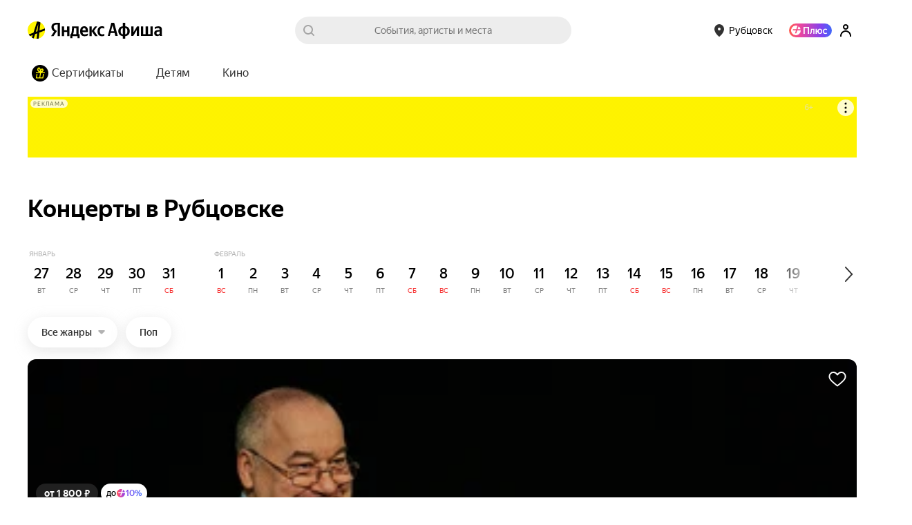

--- FILE ---
content_type: text/css
request_url: https://yastatic.net/s3/afisha-frontend/static/517/517.1/afisha50.modern.css
body_size: 30936
content:
@font-face{font-display:fallback;font-family:YS Text;font-style:italic;font-weight:700;src:local("YS Text Bold Italic");src:url(https://yastatic.net/s3/afisha-frontend/static/_/6a2ce0cc001e79f9ec6b.woff2) format("woff2"),url(https://yastatic.net/s3/afisha-frontend/static/_/59ca37058401499defa3.woff) format("woff"),url(https://yastatic.net/s3/afisha-frontend/static/_/9f52f4aed6fcca08a9da.ttf) format("truetype")}.i-font_face_ys-text-bold-italic{font-style:italic}@font-face{font-display:fallback;font-family:YS Text;font-style:normal;font-weight:700;src:local("YS Text Bold");src:url(https://yastatic.net/s3/afisha-frontend/static/_/31446517c91e61161644.woff2) format("woff2"),url(https://yastatic.net/s3/afisha-frontend/static/_/130c06ee75245a3e0d8a.woff) format("woff"),url(https://yastatic.net/s3/afisha-frontend/static/_/b2e6550fc87391793b17.ttf) format("truetype")}.i-font_face_ys-text-bold,.i-font_face_ys-text-bold-italic{font-family:YS Text,sans-serif;font-stretch:normal;font-weight:700}.i-font_face_ys-text-bold{font-style:normal}@font-face{font-display:fallback;font-family:YS Text;font-style:italic;font-weight:300;src:local("YS Text Light Italic");src:url(https://yastatic.net/s3/afisha-frontend/static/_/3a04f9618c1cd2d2c003.woff2) format("woff2"),url(https://yastatic.net/s3/afisha-frontend/static/_/c5aba397a25a341475ad.woff) format("woff"),url(https://yastatic.net/s3/afisha-frontend/static/_/0e1e1b541402e8934dad.ttf) format("truetype")}.i-font_face_ys-text-light-italic{font-style:italic}@font-face{font-display:fallback;font-family:YS Text;font-style:normal;font-weight:300;src:local("YS Text Light");src:url(https://yastatic.net/s3/afisha-frontend/static/_/f37e38d01e09fcb603ac.woff2) format("woff2"),url(https://yastatic.net/s3/afisha-frontend/static/_/5a6df8fdaa0e17b59365.woff) format("woff"),url(https://yastatic.net/s3/afisha-frontend/static/_/b30e94cbe0c1e438d3b7.ttf) format("truetype")}.i-font_face_ys-text-light,.i-font_face_ys-text-light-italic{font-family:YS Text,sans-serif;font-stretch:normal;font-weight:300}.i-font_face_ys-text-light{font-style:normal}@font-face{font-display:fallback;font-family:YS Text;font-style:italic;font-weight:500;src:local("YS Text Medium Italic");src:url(https://yastatic.net/s3/afisha-frontend/static/_/589297b823a67c030f47.woff2) format("woff2"),url(https://yastatic.net/s3/afisha-frontend/static/_/4679ed64a807b29ba097.woff) format("woff"),url(https://yastatic.net/s3/afisha-frontend/static/_/67fb2786cacb1d4c608f.ttf) format("truetype")}.i-font_face_ys-text-medium-italic{font-style:italic}@font-face{font-display:fallback;font-family:YS Text;font-style:normal;font-weight:500;src:local("YS Text Medium");src:url(https://yastatic.net/s3/afisha-frontend/static/_/62c59f11db4eb56eb9e4.woff2) format("woff2"),url(https://yastatic.net/s3/afisha-frontend/static/_/bbf9b95cef6739dd19ad.woff) format("woff"),url(https://yastatic.net/s3/afisha-frontend/static/_/7a26a876b66f60860daf.ttf) format("truetype")}.i-font_face_ys-text-medium,.i-font_face_ys-text-medium-italic{font-family:YS Text,sans-serif;font-stretch:normal;font-weight:500}.i-font_face_ys-text-medium{font-style:normal}@font-face{font-display:fallback;font-family:YS Text;font-style:italic;font-weight:400;src:local("YS Text Regular Italic");src:url(https://yastatic.net/s3/afisha-frontend/static/_/f9a750704fddd88f8177.woff2) format("woff2"),url(https://yastatic.net/s3/afisha-frontend/static/_/3dc471a51170e075bef0.woff) format("woff"),url(https://yastatic.net/s3/afisha-frontend/static/_/13c58b5e0db6ab64a51d.ttf) format("truetype")}.i-font_face_ys-text-regular-italic{font-style:italic}@font-face{font-display:fallback;font-family:YS Text;font-style:normal;font-weight:400;src:local("YS Text Regular");src:url(https://yastatic.net/s3/afisha-frontend/static/_/3e4b331402e9a05da640.woff2) format("woff2"),url(https://yastatic.net/s3/afisha-frontend/static/_/1f77cb2258acfcf118f0.woff) format("woff"),url(https://yastatic.net/s3/afisha-frontend/static/_/6c6cdccec8858d6f2159.ttf) format("truetype")}.i-font_face_ys-text-regular,.i-font_face_ys-text-regular-italic{font-family:YS Text,sans-serif;font-stretch:normal;font-weight:400}.i-font_face_ys-text-regular{font-style:normal}.EmiNhg{margin:0 auto;max-width:1000px;padding-bottom:20px}@media (min-width:1280px){.EmiNhg{max-width:1260px}}.touch .EmiNhg{min-width:100%;padding-bottom:0}.wTswcA{margin:0 17px}@media (min-width:1280px){.wTswcA{margin:0 30px}}.touch .wTswcA{margin:0}.g6rtkG{display:grid;grid-template-columns:1fr 300px}.LFu6wf{margin-right:17px}@media (min-width:1280px){.LFu6wf{margin-right:30px}}.touch .wTswcA{padding:15px 12px 0}.touch .g6rtkG{grid-template-columns:1fr}.touch .LFu6wf{margin-right:0}.touch .O8csSv{display:none}.s4zL3Q{padding:25px 0 40px}.touch .s4zL3Q{padding:0}.s_rQJf{padding-bottom:10px}.wNpGJP{align-items:center;display:flex;justify-content:space-between;width:100%}.vkYb1X{font-size:42px;line-height:48px;margin:0}.touch .vkYb1X{font-size:24px;line-height:28px;margin:0}.M70gWt{align-items:center;margin-left:9px}.M70gWt .Ab2YzP{display:inline-block;margin-top:-1px;vertical-align:text-top}.touch .M70gWt{align-self:flex-start}.WHc8Dy{color:var(--black-80);display:inline-block;font-size:16px;line-height:20px;margin-top:16px}.touch .WHc8Dy{margin-top:8px}.ibFTFO{color:#0f6fff;font-family:var(--main-font-family);font-feature-settings:"pnum" on,"lnum" on;font-size:16px;letter-spacing:-.01em;margin:16px 0 0 12px;text-decoration:none}.CYHDCt,.ibFTFO{display:inline-block;line-height:20px}.CYHDCt{color:var(--black-80);font-size:16px;margin:4px 0 0}.touch .CYHDCt{margin-top:8px}.R7Ilzi{align-items:center;display:flex;height:100%;justify-content:center;position:relative;width:100%}.ObsN8Q{display:block;margin:0}.lZ4YaW{color:#000;font-family:YS Text,Arial,sans-serif;font-feature-settings:"pnum" on,"lnum" on;font-size:16px;font-style:normal;font-weight:400;letter-spacing:-.01em;line-height:20px}.kqmr0J{margin-right:12px}.Qy7TdN,.kqmr0J{display:inline-block}.Qy7TdN{margin-right:4px}.hoaxXK{border:1px solid #fff;border-radius:50%;box-sizing:initial;display:inline-block;height:8px;margin-right:-2px;width:8px}.wPC1Lr:last-child{margin-right:0}.D0FOjd>*{z-index:1000021}.jq7YCk{height:100%;position:absolute;top:0;width:100%}.nliAcP{display:flex;justify-content:center;z-index:1}.ZnwKNz,.nliAcP{position:relative}._W1KPY{opacity:0;position:absolute}.ZnwKNz .klJWsd:before{border-radius:0}.G5iKno{font-family:Arial,sans-serif;position:relative}.G5iKno,.G5iKno *{color:#0000}.G5iKno:before{animation:E9EZa9 2s linear infinite;background:linear-gradient(90deg,#ededed 0,#ededed 41%,#e6e1e6 51%,#e6e1e6 54%,#ededed 62%,#ededed);background-attachment:fixed;background-position-x:0;background-size:200vw;border-radius:24px;content:"";height:100%;left:0;position:absolute;top:0;width:100%}@keyframes E9EZa9{0%{background-position-x:0}50%{background-position-x:-200%}to{background-position-x:-200%}}.hM6J8n{color:#0000;display:inline-block;margin-right:4px;min-width:28px;position:relative}.hM6J8n:last-child{margin-right:0}.hM6J8n:before{content:"";height:80%;left:0;position:absolute;top:10%;width:100%}.kcn_pW{background:#0000;border:0;cursor:pointer;height:var(--bookmark-wrapper-size);outline:0;padding:0;position:absolute;right:0;text-align:center;top:0;width:var(--bookmark-wrapper-size);z-index:1}.g5VWa7{--bookmark-wrapper-size:44px}.lWrsfk{--bookmark-wrapper-size:48px}.TGwVCP,.t9kyGa{--bookmark-wrapper-size:56px}.zJM3cT{--bookmark-wrapper-size:52px}.X64bft{--bookmark-wrapper-size:64px}.vAkqqh{background-color:initial;border:0;cursor:pointer;display:inline-block;height:auto;position:relative;vertical-align:middle;width:101%}.SnFh7h,.m_HBu5{align-items:center;display:flex;justify-content:center}.SnFh7h,.kzfGcP{height:100%;width:100%}.kzfGcP{flex-grow:1;font-family:YS Text,Arial,sans-serif;position:relative;text-rendering:optimizeLegibility;transform:translateZ(0);-moz-osx-font-smoothing:grayscale;-webkit-font-smoothing:antialiased;-webkit-text-size-adjust:100%;text-size-adjust:100%}.dnSBMV{--event-card-max-w:208px}.X5OuLt{--event-card-max-w:250px}.HtIRmM,.Wec3uN{--event-card-max-w:400px}.UJb0gj,.v8w3L8{--event-card-max-w:500px}.DggLY9{--event-card-overlay-bg-color:var(--opacity-black-4);display:grid;grid-template-columns:100%;grid-template-rows:auto auto 1fr;height:100%;padding-bottom:12px}.DggLY9.sEg77L{--event-card-overlay-bg-color:#0000003d}@media (pointer:coarse){.DggLY9[touched="1"] .D1cbkB{transform:scale(1.1)}.DggLY9[touched="1"] .UNdUkH{background-color:var(--event-card-overlay-bg-color)}}@media (hover:hover) and (pointer:fine){.DggLY9:hover .D1cbkB{transform:scale(1.1)}.DggLY9:active .UNdUkH{background-color:var(--event-card-overlay-bg-color)}}.ZOio1C{position:static;text-decoration:none}.ZOio1C:before{bottom:0;content:"";left:0;position:absolute;right:0;top:0;z-index:1}.NiQ73A:before{bottom:88px}.touch .DggLY9{width:100%}.TlUpgs{--event-cover-root-height:auto;-webkit-backface-visibility:hidden;backface-visibility:hidden;border-radius:var(--event-cover-root-border-radius);cursor:pointer;display:block;height:var(--event-cover-root-height);opacity:.999;overflow:hidden;position:relative;transform:translateZ(0)}.fZgYMf{--event-cover-root-border-radius:8px}.lvKynY{--event-cover-bar-padding:16px}.WzOqcF,._2X5i4n,.fA9xqu,.lvKynY,.q2soYl{--event-cover-root-border-radius:12px}.fA9xqu,.fZgYMf{--event-cover-bar-padding:10px;--event-cover-loyalty-icon-offset:6px;--event-cover-loyalty-icon-size:16px}.WzOqcF,._2X5i4n{--event-cover-loyalty-icon-offset:8px;--event-cover-loyalty-icon-size:20px}.lvKynY,.q2soYl{--event-cover-loyalty-icon-offset:10px;--event-cover-loyalty-icon-size:20px}.OwGMug.fA9xqu{--event-cover-root-height:208px;--event-cover-root-border-radius:16px}.OwGMug.lvKynY,.OwGMug.q2soYl{--event-cover-root-height:324px;--event-cover-root-border-radius:16px}@media (max-width:1279px){.OwGMug.lvKynY,.OwGMug.q2soYl{--event-cover-root-height:264px}}.OwGMug .n5enyu{background:linear-gradient(40.45deg,var(--opacity-black-40) 0,#0000003d 48.19%,#0000 100%),var(--opacity-black-4)}.dH_3Yi{border-bottom-left-radius:0;border-bottom-right-radius:0;border-top-left-radius:var(--space-4);border-top-right-radius:var(--space-4)}.n5enyu{background-color:var(--opacity-black-20);border-radius:inherit;display:block;height:100%;top:0;transition:background .3s ease;width:100%}.do0zCZ,.n5enyu{left:0;position:absolute}.do0zCZ{--event-cover-bar-padding:12px;align-items:center;box-sizing:border-box;display:flex;max-width:100%;padding:var(--event-cover-bar-padding)}.cp7lW7{top:0}.n2DrAg{align-items:flex-start;bottom:0;flex-direction:column}.wQ7tQ3{color:inherit;outline:0;text-decoration:none;touch-action:manipulation;transition:color .15s ease-in-out}.RH1bu3{background-image:url([data-uri]);background-size:cover;height:var(--event-cover-loyalty-icon-size);margin-left:var(--event-cover-loyalty-icon-offset);width:var(--event-cover-loyalty-icon-size)}.SbHLo3{display:flex;margin-top:var(--space-4)}.SbHLo3>*+*{margin-left:var(--space-1)}.izATbw{display:inline-block}.izATbw+.izATbw{margin-left:8px}.OUPsa3{color:var(--opacity-white-80);font-size:14px;font-weight:400;line-height:20px;list-style:none;white-space:nowrap}.OUPsa3,.n8_DX0{margin:0;padding:0}.n8_DX0{display:inline-block;vertical-align:middle}.n8_DX0+.n8_DX0:before{content:"•";margin:0 4px}.nGpc5s{font-feature-settings:"pnum" on,"lnum" on}.nGpc5s+.nGpc5s:before{border-left:1px solid var(--white);content:"";display:inline;margin-left:8px;opacity:.3;padding-left:8px}.JLHk4W{left:50%;position:absolute;top:50%;transform:translateX(-50%) translateY(-50%)}.jYbobS{display:block;left:0;object-fit:cover;top:0;transition:transform .5s ease;width:100%}.IaJmxa,.jYbobS{min-height:100%;position:absolute}.IaJmxa{height:auto;left:50%;min-width:100%;overflow:hidden;top:50%;transform:translateX(-50%) translateY(-50%);width:auto}.l6H1xi{max-height:var(--media-bg-image-wrapper-max-h);overflow:hidden;position:relative}.l6H1xi:before{content:"";display:block;padding-top:calc(var(--media-bg-width-height-ratio)*100%)}.H_dCR3{--media-bg-image-wrapper-max-h:124px;--media-bg-width-height-ratio:104/138}.ULF7Wa{--media-bg-image-wrapper-max-h:144px;--media-bg-width-height-ratio:144/208}.CCBmIw,.IU5FuH{--media-bg-image-wrapper-max-h:190px;--media-bg-width-height-ratio:190/343}.WHGdMC,.eGXe4b{--media-bg-image-wrapper-max-h:220px;--media-bg-width-height-ratio:220/380}.YTxbMg{--media-bg-gradient-color:#ccc}.YTxbMg:after{background:linear-gradient(1turn,var(--gradient-color) 0,#b9132900 100%);bottom:0;content:"";display:block;height:100px;position:absolute;width:100%}.PuALsu{object-fit:cover}.gtI16f{object-fit:contain}.YIxJFB{object-fit:fill}.USASRK{object-fit:none}.DkomtQ{object-fit:scale-down}.irZJZD{background-image:url([data-uri]);background-repeat:no-repeat;background-size:cover;position:absolute;transform:translateZ(0);z-index:100}.eFClmO{left:24px;top:28px}.eFClmO,.xkd3ig{height:24px;width:95px}.xkd3ig{top:16px}.VawYWT{height:16px;left:12px;top:14px;width:63px}.hca5hz{height:24px;left:12px;top:16px;width:95px}.mYateJ{height:122px;left:0;position:absolute;top:0;width:144px;z-index:10}.q91UyJ{position:relative}.q91UyJ:after{background:#0000004d;border-radius:50%;content:"";filter:blur(52px);height:166px;left:-218px;opacity:.1;position:absolute;top:-98px;width:320px}.clYljx{z-index:100}.BRpTkR{align-items:center;background:#fff;border-radius:100px;box-sizing:border-box;color:#000;display:inline-flex;font-family:YS Text,Arial,sans-serif;font-feature-settings:"pnum" on,"lnum" on;font-weight:500;white-space:nowrap}.zOyrW1{background:linear-gradient(90deg,#8341ef,#3f68f9);-webkit-background-clip:text;background-clip:text;-webkit-text-fill-color:#0000}.EyIIYy .h2i6eF,.K4VvV5 .h2i6eF,.NLyqpt .h2i6eF,.QGVTan .h2i6eF{background-image:url([data-uri])}.h2i6eF{background-repeat:no-repeat;background-size:cover}.EyIIYy{font-size:12px;height:16px;line-height:16px;padding:2px 6px}.EyIIYy .h2i6eF{height:12px;margin:0 1px;width:12px}.NLyqpt{font-size:10px;height:22px;line-height:12px;padding:5px 6px}.NLyqpt .h2i6eF{height:10px;margin:0 1px;width:10px}.QGVTan{font-size:12px;height:28px;line-height:16px;padding:6px 8px}.QGVTan .h2i6eF{height:12px;margin:0 1px;width:12px}.K4VvV5{font-size:16px;height:48px;line-height:20px;padding:14px}.K4VvV5 .h2i6eF{height:16px;margin:0 2px;width:16px}.qils9D{align-items:center;background:#fff;border-radius:100px;box-sizing:border-box;display:inline-flex;justify-content:center}.XoxUln{height:48px;width:60px}.qP10Hp{height:28px;width:36px}.I9VI6T{height:22px;width:30px}.P6cQEI{--title-margin:12px 0 0;--details-margin:4px 0 0;--title-font-size:16px;--title-line-height:22px;--details-font-size:12px;--details-line-height:18px;--details-margin:initial;display:grid;grid-template-columns:100%;grid-template-rows:auto auto 1fr;margin:0 0 0 3px;max-width:100%}.p4nLOk{--title-margin:8px 3px 0;--title-font-size:20px;--title-line-height:28px;--details-font-size:14px;--details-line-height:20px;--details-margin:8px 3px 0}.paBAnj{--title-font-size:20px;--title-line-height:28px;--details-font-size:14px;--details-line-height:20px}.tQondh{--title-font-size:20px;--title-line-height:26px;--title-margin:16px 0 0;--details-font-size:14px;--details-line-height:20px;--details-margin:8px 0 0}@media (min-width:1280px){.tQondh{--title-font-size:24px;--title-line-height:32px}}.fK0Zra{--title-font-size:20px;--title-line-height:28px;--title-margin:16px 0 0;--details-font-size:14px;--details-line-height:20px;--details-margin:8px 0 0}.Tv6gNP{text-shadow:0 0 2px var(--opacity-black-20)}.Tv6gNP .DuMaQa{color:var(--white)}.Tv6gNP .cqo5pI{color:var(--opacity-white-80)}.Tv6gNP .VTH2SJ:active,.Tv6gNP .VTH2SJ:hover,.Tv6gNP .VTH2SJ:visited{color:var(--white)}.M0Srcv:not(.OLuNue){border-bottom-left-radius:var(--space-4);border-bottom-right-radius:var(--space-4);border-color:var(--opacity-black-4);border-style:solid;border-width:0 1px 1px;margin:0 -1px 0 0;padding:0 var(--space-3) var(--space-3);width:100%}.M0Srcv.OLuNue{margin:0}.M0Srcv .DuMaQa,.M0Srcv .cqo5pI{padding:0 var(--space-1)}.DuMaQa{color:var(--black);font-size:var(--title-font-size);line-height:var(--title-line-height);margin:var(--title-margin)}.cqo5pI{color:var(--opacity-black-50);font-size:var(--details-font-size);line-height:var(--details-line-height);list-style:none;margin:var(--details-margin);overflow:hidden;padding:0;text-overflow:ellipsis;white-space:nowrap}.wRkjq6{display:inline;margin:0;max-width:100%;padding:0}.wRkjq6+.wRkjq6:before{content:"•";display:inline-block;margin:0 8px}.VTH2SJ{position:relative;z-index:1}.VTH2SJ:active,.VTH2SJ:hover,.VTH2SJ:visited{color:var(--black)}.VTH2SJ{color:inherit;outline:0;text-decoration:none;touch-action:manipulation;transition:color .15s ease-in-out}.l8KFkY{margin-top:auto}.l8KFkY.s8rH_h{margin-top:12px;overflow-y:hidden}.l8KFkY.s8rH_h .d6Azzd{overflow-x:auto;-webkit-overflow-scrolling:touch;flex-direction:row;flex-wrap:nowrap;margin:0 0 -30px;padding:0 13px 30px}.l8KFkY.s8rH_h .PhaCRX{flex:0 0 auto;min-width:256px}@media (max-width:1279px){.l8KFkY:not(.s8rH_h) .BiqWzU{display:none}}.d6Azzd{display:flex;flex-direction:column;gap:var(--space-1);padding-top:var(--space-4);width:100%}.touch .s8rH_h{margin-bottom:26px;margin-left:-13px;margin-right:-13px}.QwtQhX{background-color:var(--black-4);border-radius:var(--space-2);display:flex;gap:var(--space-1);justify-content:space-between;padding:var(--space-2) var(--space-3)}._root_ob5tn_1{animation:_spinner_ob5tn_1 1s linear infinite}._root_ob5tn_1 svg{height:100%;width:100%}._root_ob5tn_1._xsSize_ob5tn_9{height:16px;width:16px}._root_ob5tn_1._smSize_ob5tn_14{height:24px;width:24px}._root_ob5tn_1._mdSize_ob5tn_19{height:32px;width:32px}._root_ob5tn_1._lgSize_ob5tn_24{height:40px;width:40px}._root_ob5tn_1._xlSize_ob5tn_29{height:48px;width:48px}@keyframes _spinner_ob5tn_1{0%{transform:rotate(0)}to{transform:rotate(1turn)}}._root_w7ep4_1{align-items:center;border:1px solid #0000;box-shadow:none;box-sizing:border-box;cursor:pointer;display:inline-flex;font-family:var(--font-family-primary);justify-content:center;overflow:hidden;position:relative;text-overflow:ellipsis;transition:scale .1s,background-color .2s ease;-webkit-user-select:none;-ms-user-select:none;user-select:none;white-space:nowrap;-webkit-tap-highlight-color:rgba(0,0,0,0)}._root_w7ep4_1:active:not(._disabled_w7ep4_25){transform:scale(.95)}._root_w7ep4_1._disabled_w7ep4_25{background:var(--black-7);cursor:default}._root_w7ep4_1._withBadge_w7ep4_35{overflow:visible}._content_w7ep4_40{align-items:center;display:inline-flex;justify-content:center}._defaultBtn_w7ep4_46,._iconBtn_w7ep4_50{text-decoration:none}._weightNormal_w7ep4_54{font-weight:var(--weight-400)}._weightSemibold_w7ep4_58{font-weight:var(--weight-500)}._weightBold_w7ep4_62{font-weight:var(--weight-700)}._primary_w7ep4_67{background:var(--primary);color:var(--black)}._primary_w7ep4_67:hover:not(._disabled_w7ep4_25){background:var(--primary-hover)}._primary_w7ep4_67:active:not(._disabled_w7ep4_25){background:var(--primary-active)}._primary_w7ep4_67._disabled_w7ep4_25{color:var(--black-30)}._secondary_w7ep4_85{background:var(--black-7);color:var(--black)}._secondary_w7ep4_85:hover:not(._disabled_w7ep4_25){background:var(--black-12)}._secondary_w7ep4_85:active:not(._disabled_w7ep4_25){background:var(--black-16)}._secondary_w7ep4_85._disabled_w7ep4_25{color:var(--black-30)}._accent_w7ep4_103{background:var(--black-80);color:var(--white)}._accent_w7ep4_103:hover:not(._disabled_w7ep4_25){background:var(--black-70)}._accent_w7ep4_103:active:not(._disabled_w7ep4_25){background:var(--black-30)}._accent_w7ep4_103._disabled_w7ep4_25{color:var(--black-60)}._outline_w7ep4_121{background:#0000;border-color:var(--black-16);color:var(--black)}._outline_w7ep4_121._disabled_w7ep4_25{color:var(--black-30)}:where(._xsSize_w7ep4_132._defaultBtn_w7ep4_46){border-radius:12px;font-size:14px;height:28px;line-height:16px;padding:6px 12px}:where(._xsSize_w7ep4_132._defaultBtn_w7ep4_46):where(._square_w7ep4_141){height:40px}:where(._smSize_w7ep4_146._defaultBtn_w7ep4_46){border-radius:20px;font-size:14px;height:32px;line-height:16px;padding:8px 20px}:where(._smSize_w7ep4_146._defaultBtn_w7ep4_46):where(._square_w7ep4_141){height:52px}:where(._mdSize_w7ep4_160._defaultBtn_w7ep4_46){border-radius:24px;font-size:14px;height:40px;line-height:16px;padding:12px 24px}:where(._mdSize_w7ep4_160._defaultBtn_w7ep4_46):where(._square_w7ep4_141){height:64px}:where(._lgSize_w7ep4_174._defaultBtn_w7ep4_46){border-radius:24px;font-size:16px;height:48px;line-height:20px;padding:12px 24px}:where(._lgSize_w7ep4_174._defaultBtn_w7ep4_46):where(._square_w7ep4_141){height:72px}:where(._xlSize_w7ep4_188._defaultBtn_w7ep4_46){border-radius:28px;font-size:16px;height:56px;line-height:24px;padding:16px 24px}:where(._xlSize_w7ep4_188._defaultBtn_w7ep4_46):where(._square_w7ep4_141){height:80px}:where(._xsSize_w7ep4_132._iconBtn_w7ep4_50){border-radius:14px;height:28px;padding:6px;width:28px}:where(._smSize_w7ep4_146._iconBtn_w7ep4_50){border-radius:16px;height:32px;padding:8px;width:32px}:where(._mdSize_w7ep4_160._iconBtn_w7ep4_50){border-radius:20px;height:40px;padding:8px;width:40px}:where(._lgSize_w7ep4_174._iconBtn_w7ep4_50){border-radius:24px;height:48px;padding:12px;width:48px}:where(._xlSize_w7ep4_188._iconBtn_w7ep4_50){border-radius:28px;height:56px;padding:16px;width:56px}._full_w7ep4_243{width:100%}._badge_w7ep4_247{align-items:center;background:var(--white);border-radius:100px;box-shadow:0 5px 16px 0 var(--opacity-black-7);display:flex;justify-content:center;max-width:50%;overflow:hidden;position:absolute;right:0;top:0;transform:translate(4px,-50%)}._container_18fdq_1{--tapline-height:22px;background:#0000;inset:0;position:absolute;transition:background .4s cubic-bezier(.17,.67,.36,.99);z-index:10000001}._container_18fdq_1 *{box-sizing:border-box}._container_18fdq_1._fixed_18fdq_19{position:fixed}._container_18fdq_1 ._inner_18fdq_23{background:var(--white);border-top-left-radius:var(--space-4);border-top-right-radius:var(--space-4);bottom:0;left:0;max-height:calc(var(--vh, 1vh)*100 - 56px);position:absolute;right:0;transform:translateY(100%);transition:transform .4s cubic-bezier(.17,.67,.36,.99)}._container_18fdq_1._fullHeight_18fdq_40 ._inner_18fdq_23{height:calc(var(--vh, 1vh)*100 - 56px)}._container_18fdq_1._isVisible_18fdq_46{background:var(--opacity-black-60)}._container_18fdq_1._isVisible_18fdq_46 ._inner_18fdq_23{transform:translateY(0)}._tapLine_18fdq_55{height:var(--tapline-height);left:0;line-height:0;margin-top:calc(var(--tapline-height)*-1);padding-block:var(--space-2);right:0;text-align:center}._tapLine_18fdq_55:after{background:var(--opacity-white-90);border-radius:var(--space-2);content:"";display:inline-block;height:6px;width:40px}._content_18fdq_81{overflow:auto}._default_x63ac_1{--text-font-size:14px;--text-line-height:calc(var(--text-font-size) + var(--space-1));font-size:var(--text-font-size);letter-spacing:calc(var(--text-font-size)/-100);line-height:var(--text-line-height)}._display_x63ac_10{--display-text-font-size:48px;font-size:var(--display-text-font-size);letter-spacing:calc(var(--display-text-font-size)/-50);line-height:var(--display-text-font-size)}._displayLgSize_x63ac_18{--display-text-font-size:56px}._displaySmSize_x63ac_22{--display-text-font-size:40px}._xxxlSize_x63ac_26{--text-font-size:32px;line-height:34px}._xxlSize_x63ac_31{--text-font-size:24px}._xlSize_x63ac_35{--text-font-size:20px}._lgSize_x63ac_39{--text-font-size:16px}._smSize_x63ac_43{--text-font-size:12px;letter-spacing:normal}._xsSize_x63ac_48{font-size:11px;letter-spacing:normal;line-height:14px}._boldType_x63ac_55{font-weight:var(--weight-700)}._semiboldType_x63ac_59{font-weight:var(--weight-500)}._regularType_x63ac_63{font-weight:var(--weight-400)}._leftAlign_x63ac_67{text-align:start}._centerAlign_x63ac_71{text-align:center}._rightAlign_x63ac_75{text-align:end}._root_1lvdg_1{align-items:stretch;background:var(--black-7);border:2px solid #0000;border-radius:12px;box-sizing:border-box;color:var(--black-70);cursor:text;display:flex;flex-direction:row;font-family:var(--font-family-primary);font-size:16px;font-weight:400;gap:12px;line-height:20px;padding:8px 14px;transition:var(--default-transition);width:auto}._root_1lvdg_1._active_1lvdg_28{background:var(--white);border:2px solid var(--black-16)}._root_1lvdg_1:hover{background:var(--white);border:2px solid var(--black-20)}._content_1lvdg_38{align-items:stretch;display:flex;flex-direction:column;gap:0;width:100%}._label_1lvdg_48{color:var(--black-70);cursor:text;font-size:16px;letter-spacing:-.01em;line-height:20px;margin-bottom:-4px;position:relative;top:8px;transition:var(--default-transition);-webkit-user-select:none;-ms-user-select:none;user-select:none}._label_1lvdg_48,._label_1lvdg_48._active_1lvdg_28{font-family:var(--font-family-primary);font-weight:400;text-align:left}._label_1lvdg_48._active_1lvdg_28{color:var(--black-40);font-size:12px;line-height:16px;margin-bottom:0;top:0}._input_1lvdg_85{background:#0000;border:0;box-sizing:border-box;display:inline-block;flex-grow:1;font-family:var(--font-family-primary);font-size:16px;font-weight:400;height:20px;letter-spacing:-.01em;line-height:20px;margin:0;overflow:hidden;padding:0;position:relative;text-align:left;text-overflow:ellipsis;vertical-align:top;white-space:nowrap;width:100%}._input_1lvdg_85:focus-visible{outline:none}._inputWrapper_1lvdg_119{align-items:center;box-sizing:border-box;display:flex;overflow:hidden;width:100%}._icon_1lvdg_128{line-height:0}._leftIcon_1lvdg_132{margin-right:var(--space-3)}._rightIcon_1lvdg_136{margin-left:var(--space-2)}._clear_1lvdg_140{align-items:center;display:inline-flex;transition:transform .1s ease-out,color .15s linear}._clearIcon_1lvdg_147{color:var(--black-20);height:24px;opacity:0;transition:opacity .2s ease,color .2s ease;width:24px}._clearIcon_1lvdg_147._visible_1lvdg_156{cursor:pointer;opacity:1}@media (hover:hover){._clearIcon_1lvdg_147:hover{color:var(--black)}}._hasError_1lvdg_169._active_1lvdg_28{border:2px solid var(--brick)}._root_jyltd_1{background:var(--black-7);border-radius:12px;cursor:pointer;flex:40px 0 0;height:24px;position:relative;transition:var(--default-transition);width:40px}._active_jyltd_18{background:var(--primary)}._active_jyltd_18._accent_jyltd_21{background:var(--black)}._active_jyltd_18 ._toggleCircle_jyltd_25{left:18px}._toggleCircle_jyltd_25{background:var(--white);border-radius:10px;box-shadow:0 5px 16px 0 var(--opacity-black-7);height:20px;left:2px;position:relative;top:2px;transition:var(--default-transition);width:20px}._inputControl_jyltd_46{display:none}._trigger_1g3ne_1{--popover-z-index:1000;--popover-arrow-offset:2px;--popover-arrow-height:8px;--popover-full-offset:calc(var(--popover-arrow-offset) + var(--popover-arrow-height));--popover-box-shadow:0px 4px 16px 0px var(--opacity-black-20);--popover-width:260px;display:block;position:relative}._trigger_1g3ne_1 svg{display:block}._visible_1g3ne_18:before{background-color:var(--white);box-shadow:var(--popover-box-shadow);content:"";height:var(--popover-arrow-height);-webkit-mask-image:url("data:image/svg+xml;charset=utf-8,%3Csvg xmlns='http://www.w3.org/2000/svg' width='16' height='8' fill='%23fff' viewBox='0 0 16 8'%3E%3Cpath fill='%23333' d='M8.637.615A.65.65 0 0 0 8 0a.65.65 0 0 0-.637.615C7.073 4.746 3.887 8 0 8h16C12.113 8 8.927 4.746 8.637.615'/%3E%3C/svg%3E");mask-image:url("data:image/svg+xml;charset=utf-8,%3Csvg xmlns='http://www.w3.org/2000/svg' width='16' height='8' fill='%23fff' viewBox='0 0 16 8'%3E%3Cpath fill='%23333' d='M8.637.615A.65.65 0 0 0 8 0a.65.65 0 0 0-.637.615C7.073 4.746 3.887 8 0 8h16C12.113 8 8.927 4.746 8.637.615'/%3E%3C/svg%3E");-webkit-mask-position:center;mask-position:center;-webkit-mask-repeat:no-repeat;mask-repeat:no-repeat;-webkit-mask-size:auto 100%;mask-size:auto 100%;position:absolute;width:16px;z-index:calc(var(--popover-z-index) + 1)}._visible_1g3ne_18._hideArrow_1g3ne_36:before{display:none}._visible_1g3ne_18._bottom_1g3ne_40:before{left:50%;top:calc(100% + var(--popover-arrow-offset));transform:translate(-50%)}._visible_1g3ne_18._top_1g3ne_47:before{bottom:calc(100% + var(--popover-arrow-offset));left:50%;transform:translate(-50%) rotate(180deg)}._visible_1g3ne_18._left_1g3ne_54:before{right:calc(100% - var(--popover-arrow-offset));top:50%;transform:translateY(-50%) rotate(90deg)}._visible_1g3ne_18._right_1g3ne_61:before{left:calc(100% - var(--popover-arrow-offset));top:50%;transform:translateY(-50%) rotate(-90deg)}._popover_1g3ne_69{background-color:var(--white);border-radius:16px;box-shadow:var(--popover-box-shadow);font-family:var(--font-family-primary);position:absolute;width:var(--popover-width);z-index:var(--popover-z-index)}._popover_1g3ne_69._top_1g3ne_47{bottom:calc(100% + var(--popover-full-offset))}._popover_1g3ne_69._bottom_1g3ne_40{top:calc(100% + var(--popover-full-offset))}._popover_1g3ne_69._bottom_1g3ne_40,._popover_1g3ne_69._top_1g3ne_47{left:50%;transform:translate(-50%)}._popover_1g3ne_69._bottom_1g3ne_40._aligned_1g3ne_98,._popover_1g3ne_69._bottom_1g3ne_40._end_1g3ne_97,._popover_1g3ne_69._bottom_1g3ne_40._start_1g3ne_96,._popover_1g3ne_69._top_1g3ne_47._aligned_1g3ne_98,._popover_1g3ne_69._top_1g3ne_47._end_1g3ne_97,._popover_1g3ne_69._top_1g3ne_47._start_1g3ne_96{transform:none}._popover_1g3ne_69._bottom_1g3ne_40._start_1g3ne_96,._popover_1g3ne_69._top_1g3ne_47._start_1g3ne_96{left:calc(50% - 21px)}._popover_1g3ne_69._bottom_1g3ne_40._end_1g3ne_97,._popover_1g3ne_69._top_1g3ne_47._end_1g3ne_97{left:auto;right:calc(50% - 21px)}._popover_1g3ne_69._bottom_1g3ne_40._aligned_1g3ne_98,._popover_1g3ne_69._top_1g3ne_47._aligned_1g3ne_98{left:auto}._popover_1g3ne_69._left_1g3ne_54,._popover_1g3ne_69._right_1g3ne_61{top:50%;transform:translateY(-50%)}._popover_1g3ne_69._left_1g3ne_54{right:calc(100% + var(--popover-full-offset))}._popover_1g3ne_69._right_1g3ne_61{left:calc(100% + var(--popover-full-offset))}._contentWrapper_1g3ne_132{display:flex}._content_1g3ne_132{color:var(--black);font-size:14px;padding:16px}._closeable_1g3ne_144{padding-right:28px}._clearIcon_1g3ne_148{cursor:pointer;position:absolute;right:5px;top:5px}._dark_1g3ne_156{--popover-box-shadow:none}._dark_1g3ne_156 ._popover_1g3ne_69,._dark_1g3ne_156._visible_1g3ne_18:before{background-color:var(--black-80)}._dark_1g3ne_156 ._content_1g3ne_132{color:var(--white)}._root_1pw5x_1{background-color:var(--white);box-sizing:border-box;display:flex;flex-direction:column;padding:var(--space-4) var(--space-4) 0;width:100%}._root_1pw5x_1._isOpen_1pw5x_11{padding:var(--space-4)}._root_1pw5x_1._full_1pw5x_15{border-radius:12px}._root_1pw5x_1._top_1pw5x_19{border-radius:12px 12px 0 0}._root_1pw5x_1._bottom_1pw5x_23{border-radius:0 0 12px 12px}._root_1pw5x_1 ._button_1pw5x_27{align-items:center;background-color:initial;border:0;cursor:pointer;display:flex;flex-direction:row;font-family:var(--font-family-primary);gap:var(--space-3);justify-content:space-between;padding:0 0 var(--space-4);text-align:left;transition:padding .3s ease-in-out}._root_1pw5x_1 ._button_1pw5x_27 ._header_1pw5x_48{flex:1}._root_1pw5x_1 ._button_1pw5x_27 ._chevron_1pw5x_52{height:16px;transition:transform .2s ease-in-out;width:16px}._root_1pw5x_1 ._button_1pw5x_27 ._chevron_1pw5x_52._isOpen_1pw5x_11{transform:rotate(180deg)}._root_1pw5x_1 ._innerContent_1pw5x_64{display:flex;flex-direction:column;gap:var(--space-1);height:0;overflow:hidden;transition:height .3s ease}._root_1pw5x_1 ._innerContent_1pw5x_64._isOpen_1pw5x_11{height:auto}._checkbox_1yvez_1{align-items:flex-start;cursor:pointer;display:flex;gap:var(--space-3);position:relative}._checkbox_1yvez_1 ._mark_1yvez_10{background:var(--black-7);border-radius:8px;display:inline-block;flex:0 0 auto;height:24px;position:relative;transition:.3s;width:24px}._checkbox_1yvez_1 ._label_1yvez_25{color:var(--black-80);-webkit-user-select:none;-ms-user-select:none;user-select:none}._checkbox_1yvez_1 ._label_1yvez_25._disabled_1yvez_30{opacity:.5}._inputControl_1yvez_36{display:none}._inputControl_1yvez_36:checked+._mark_1yvez_10{background-color:var(--primary)}._inputControl_1yvez_36:checked+._mark_1yvez_10:after{background-image:url("data:image/svg+xml;charset=utf-8,%3Csvg xmlns='http://www.w3.org/2000/svg' width='13' height='10' fill='none' viewBox='0 0 13 10'%3E%3Cpath fill='%23000' fill-rule='evenodd' d='M12.718.304a1 1 0 0 1-.022 1.414l-8.25 8a1 1 0 0 1-1.392 0L.304 7.05a1 1 0 1 1 1.392-1.436L3.75 7.607 11.304.282a1 1 0 0 1 1.414.022' clip-rule='evenodd'/%3E%3C/svg%3E");background-repeat:no-repeat;background-size:contain;content:"";height:10px;left:50%;position:absolute;top:50%;transform:translate(-50%,-50%);width:13px}._inputControl_1yvez_36:disabled+._mark_1yvez_10{opacity:.5}._smOffsetTop_1yvez_65{padding-top:4px}._mdOffsetTop_1yvez_69{padding-top:3px}._lgOffsetTop_1yvez_73{padding-top:2px}._radio_certv_1{align-items:center;cursor:pointer;display:flex;gap:var(--space-1);position:relative}._radio_certv_1 ._mark_certv_10{background:var(--black-7);border-radius:50%;display:inline-block;flex:0 0 auto;height:24px;position:relative;transition:.3s;width:24px}._label_certv_26{color:var(--black-80);font-size:14px;-webkit-user-select:none;-ms-user-select:none;user-select:none}._label_certv_26._disabled_certv_33{opacity:.5}._inputControl_certv_38{display:none}._inputControl_certv_38:checked+._mark_certv_10{background-color:var(--primary)}._inputControl_certv_38:checked+._mark_certv_10:after{background-image:url("data:image/svg+xml;charset=utf-8,%3Csvg xmlns='http://www.w3.org/2000/svg' width='13' height='10' fill='none' viewBox='0 0 13 10'%3E%3Cpath fill='%23000' fill-rule='evenodd' d='M12.718.304a1 1 0 0 1-.022 1.414l-8.25 8a1 1 0 0 1-1.392 0L.304 7.05a1 1 0 1 1 1.392-1.436L3.75 7.607 11.304.282a1 1 0 0 1 1.414.022' clip-rule='evenodd'/%3E%3C/svg%3E");background-repeat:no-repeat;background-size:contain;content:"";height:10px;left:50%;position:absolute;top:50%;transform:translate(-50%,-50%);width:13px}._inputControl_certv_38:disabled+._mark_certv_10{opacity:.5}._selectRoot_ypz15_1{align-items:stretch;display:flex;flex-direction:column;gap:var(--space-2);width:100%;-webkit-tap-highlight-color:transparent}._selectContainer_ypz15_12{align-items:center;background:var(--black-7);border-radius:12px;color:var(--black);cursor:pointer;display:flex;flex-direction:row;font-size:16px;gap:var(--space-3);line-height:24px;padding:10px 16px;position:relative;transition:var(--default-transition);width:100%}._selectContainer_ypz15_12:hover{box-shadow:inset 0 0 0 2px var(--black-20)}._selectContainer_ypz15_12._active_ypz15_40{background:var(--white);box-shadow:inset 0 0 0 2px var(--black-20)}._selectContainer_ypz15_12._focus_ypz15_46{background:var(--white)}._selectContainer_ypz15_12._disabled_ypz15_50{background:var(--black-7);color:var(--black-30);cursor:default;pointer-events:none}._selectContainer_ypz15_12._disabled_ypz15_50 ._chevron_ypz15_58,._selectContainer_ypz15_12._disabled_ypz15_50 ._clear_ypz15_59,._selectContainer_ypz15_12._disabled_ypz15_50 ._label_ypz15_60{color:var(--black-30)}._selectContainer_ypz15_12._error_ypz15_65{box-shadow:inset 0 0 0 2px var(--brick)}._selectContainer_ypz15_12 ._clear_ypz15_59{position:relative;z-index:3}._selectContainer_ypz15_12 ._chevron_ypz15_58,._selectContainer_ypz15_12 ._clear_ypz15_59{display:block;flex:0 0 24px;transition:var(--default-transition)}._selectContainer_ypz15_12 ._clear_ypz15_59:hover{color:var(--black-40)}._selectContainer_ypz15_12 ._chevron_ypz15_58._open_ypz15_86{transform:rotate(180deg)}._selectContainer_ypz15_12._focus_ypz15_46:before{background:#0000;content:"";cursor:pointer;height:100%;left:0;position:absolute;top:0;width:100%;z-index:2}._content_ypz15_107{align-items:stretch;display:flex;flex:1 1 0;flex-direction:column;gap:0;min-width:0}._label_ypz15_60{color:var(--black-70);cursor:pointer;font-size:16px;letter-spacing:-.01em;line-height:20px;margin-bottom:calc(var(--space-1)*-1);position:relative;top:var(--space-2);transition:var(--default-transition);-webkit-user-select:none;-ms-user-select:none;user-select:none}._label_ypz15_60,._label_ypz15_60._active_ypz15_40{font-family:var(--font-family-primary);font-weight:400;text-align:left}._label_ypz15_60._active_ypz15_40{color:var(--black-40);font-size:12px;line-height:16px;margin-bottom:0;top:0}._input_ypz15_156{background:#0000;border:0;cursor:pointer;display:none;font-family:var(--font-family-primary);font-size:16px;font-weight:400;letter-spacing:-1%;line-height:20px;margin:0;padding:0;text-overflow:ellipsis;width:100%}._input_ypz15_156:focus-visible{outline:none}._displayValue_ypz15_183{height:20px;overflow:hidden;text-overflow:ellipsis;white-space:nowrap}._controls_ypz15_192{align-items:center;display:flex;flex:0 0 auto;gap:var(--space-2)}._selectOptionsOverlay_ypz15_199{cursor:auto;height:100%;left:0;position:fixed;top:0;width:100%;z-index:1}._options_ypz15_211{background:var(--white);border-radius:12px;box-shadow:0 5px 16px #00000014;cursor:pointer;left:var(--space-4);margin:0 calc(var(--space-4)*-1);max-height:480px;overflow-x:hidden;overflow-y:auto;padding:0;position:absolute;top:calc(100% + var(--space-2));visibility:hidden;width:100%;z-index:1000}._fixedList_ypz15_235{position:fixed}._openUp_ypz15_239{bottom:calc(100% + var(--space-2));top:auto}._listVisible_ypz15_244{visibility:visible}._useCurtainPopup_ypz15_248{--curtain-popup-top-offset:56px;--title-height:0px;--buttons-height:0px;--search-height:0px;box-shadow:none;height:100%;margin:0;max-height:calc(var(--vh, 1vh)*100vh - var(--curtain-popup-top-offset) - var(--title-height) - var(--buttons-height) - var(--search-height));padding-bottom:14px;position:static;width:auto}._useCurtainPopup_ypz15_248::-webkit-scrollbar{display:none}._useCurtainPopup_ypz15_248._withTitle_ypz15_269{--title-height:56px}._useCurtainPopup_ypz15_248._withButtons_ypz15_273{--buttons-height:64px}._useCurtainPopup_ypz15_248._withSearch_ypz15_277{--search-height:48px}._useCurtainPopup_ypz15_248 ._noResults_ypz15_281,._useCurtainPopup_ypz15_248._listFullHeight_ypz15_281{height:calc(var(--vh, 1vh)*100 - var(--curtain-popup-top-offset) - var(--title-height) - var(--buttons-height) - var(--search-height))}._options_ypz15_211::-webkit-scrollbar{display:none}._option_ypz15_211{align-items:center;display:flex;flex-direction:row;gap:var(--space-3);justify-content:space-between;padding:var(--space-3) var(--space-4)}._option_ypz15_211 svg{color:var(--black);flex:0 0 16px}@media (hover:hover){._option_ypz15_211:hover{background:var(--black-4)}}._additionalText_ypz15_312{color:var(--black-50)}._check_ypz15_316{display:block;flex:0 0 16px;visibility:hidden}._check_ypz15_316._visible_ypz15_322{visibility:visible}._title_ypz15_326{margin:18px 0}._searchWrapper_ypz15_330{padding:0 var(--space-4) var(--space-2);position:static;width:100%}._searchWrapper_ypz15_330._desktop_ypz15_337{left:var(--space-4);padding:0;position:absolute;width:calc(100% - 68px);z-index:2}._searchInput_ypz15_347{padding:6px 14px}._searchInput_ypz15_347::-ms-input-placeholder{color:var(--black-70)}._searchInput_ypz15_347::placeholder{color:var(--black-70)}._rawInput_ypz15_355{background:#0000;border:0;box-sizing:border-box;font-family:var(--font-family-primary);font-size:16px;font-weight:400;height:20px;letter-spacing:-.01em;line-height:20px;margin:0;overflow:hidden;padding:0;position:absolute;text-align:left;text-overflow:ellipsis;vertical-align:top;white-space:nowrap;width:100%}._rawInput_ypz15_355::-ms-input-placeholder{color:var(--black-40)}._rawInput_ypz15_355::placeholder{color:var(--black-40)}._rawInput_ypz15_355:focus-visible{outline:none}._skeletonTextWrapper_ypz15_394 div{display:block;height:16px;margin-bottom:var(--space-2);width:232px}._skeletonTextWrapper_ypz15_394 div+div{margin:0;width:135px}._noResults_ypz15_281{align-items:center;display:flex;flex-direction:column;gap:var(--space-4);height:480px;justify-content:center;min-height:200px}._multiple_ypz15_423 ._option_ypz15_211{padding:var(--space-4)}._skeleton_9wzhd_1{color:#0000;font-family:Arial,sans-serif;position:relative}._skeleton_9wzhd_1:before{animation:_skeletonAnimation_9wzhd_1 2s linear infinite;background:linear-gradient(90deg,#ededed 0 41%,#e6e1e6 51% 54%,#ededed 62% 100%);background-attachment:fixed;background-position-x:0;background-size:200vw;border-radius:24px;content:"";height:100%;left:0;position:absolute;top:0;width:100%}@keyframes _skeletonAnimation_9wzhd_1{0%{background-position-x:0}50%{background-position-x:-200%}to{background-position-x:-200%}}._item_9wzhd_52{color:#0000;display:inline-block;margin-right:4px;min-width:28px;position:relative}._item_9wzhd_52:last-child{margin-right:0}._item_9wzhd_52:before{content:"";height:80%;left:0;position:absolute;top:10%;width:100%}._root_1oikx_1{display:flex;flex-direction:column;gap:var(--space-1)}._themeLight_1oikx_7{color:var(--black)}._themeDark_1oikx_11{color:var(--white)}._row_1oikx_15{align-items:center;display:flex;gap:var(--space-4)}._color_1oikx_21{border-radius:var(--space-1);flex-shrink:0;height:var(--space-14);width:var(--space-1)}._hulk_1oikx_28{background-color:var(--hulk)}._primary_1oikx_32{background-color:var(--primary)}._orange_1oikx_36{background-color:var(--orange)}._brick_1oikx_40{background-color:var(--brick)}._text_1oikx_44{display:flex;flex-direction:column}._tabsList_2atya_1{display:flex;gap:var(--space-3);margin-bottom:var(--space-1);overflow-x:scroll}._tabsList_2atya_1::-webkit-scrollbar{display:none}._tab_2atya_1{-webkit-appearance:none;appearance:none;background:#0000;border:none;color:var(--black-50);cursor:pointer;font-family:var(--font-family-primary);padding:var(--space-3) 0;position:relative;text-align:left;transition:all .2s ease;white-space:nowrap}._tab_2atya_1._active_2atya_41,._tab_2atya_1:hover{color:var(--black)}._tab_2atya_1._active_2atya_41:before{background:var(--black);border-radius:var(--space-3);bottom:0;content:"";display:block;height:var(--space-1);position:absolute;transition:all .2s ease;width:100%}._tabsPanel_2atya_63{display:grid}._tabsPanel_2atya_63 ._tabPanel_2atya_66{grid-area:1/1;opacity:0;pointer-events:none;visibility:hidden}._tabsPanel_2atya_63 ._tabPanel_2atya_66[aria-hidden=false]{opacity:1;pointer-events:auto;visibility:visible}._separator_d8w27_1{--separator-color:var(--black-12);--separator-margin:0;background-color:var(--separator-color);border:none;height:1px;-webkit-margin-before:var(--separator-margin);margin-block-start:var(--separator-margin);-webkit-margin-after:var(--separator-margin);margin-block-end:var(--separator-margin)}._fade_1tk6b_1{background:linear-gradient(180deg,#fff0 0,#ffffff03 6.67%,#ffffff0a 13.33%,#ffffff14 20%,#ffffff26 26.67%,#ffffff3b 33.33%,#ffffff54 40%,#ffffff70 46.67%,#ffffff8f 53.33%,#ffffffab 60%,#ffffffc4 66.67%,#ffffffd9 73.33%,#ffffffeb 80%,#fffffff5 86.67%,#fffffffc 93.33%,var(--white) 100%);left:0;pointer-events:none;position:absolute;right:0;width:100%}.BPvI05{align-items:center;display:flex;gap:var(--space-3)}.y1rTtI{display:flex;flex-direction:column;justify-content:center}.gFjnus{color:var(--black-50)}.LikCzJ{height:12px;width:68px}.Bo02WY{align-items:flex-end;display:flex;flex-direction:column;text-align:end}.hynUFR{align-self:center;height:16px;width:68px}.H2rmSR{white-space:nowrap}.HVPG14{color:var(--black-50)}.CpiwsB{display:flex;flex-wrap:nowrap;list-style:none;margin:0;padding:0}.majLQk{box-sizing:border-box;margin:0;max-width:220px;min-width:220px;padding:0 12px 0 0;width:220px}.olPqDC{height:1px;opacity:1;width:1px}.IDIL8i{margin:0 16px}.PIjaX6{--svg-margin-left:4px;--title-font-size:34px;--title-line-height:40px;--title-height:40px}.PIjaX6.pMip3s{--svg-margin-left:2px;--title-font-size:20px;--title-line-height:28px;--title-height:28px}.PIjaX6 svg{margin-left:var(--svg-margin-left);transition:transform .2s}.uQrvBL{--link-hovered-color:#f72f2f;text-decoration:none}.uQrvBL:active .RL1opl,.uQrvBL:hover .RL1opl{color:var(--link-hovered-color)}.uQrvBL:active .taxU89,.uQrvBL:hover .taxU89{stroke:var(--link-hovered-color)}.uQrvBL:active.k9fecw svg,.uQrvBL:hover.k9fecw svg{transform:translateX(8px)}.RL1opl{color:#000;display:inline-block;font-size:var(--title-font-size);font-weight:700;height:var(--title-height);line-height:var(--title-line-height);margin:0;padding:0}.poVB8R{white-space:nowrap}.YAdZtG{overflow-y:hidden}.TJppla{overflow-x:auto;-webkit-overflow-scrolling:touch;margin-bottom:-30px;padding-bottom:30px;transform:translateZ(0)}.dw3tbN{margin:0;padding:0}.AcjBjW{box-sizing:border-box;margin:0 0 16px;width:100%}.Un4ydw{align-items:center;display:flex;gap:var(--space-2);margin-top:var(--space-3)}.i8XXq1{border-radius:12px;box-sizing:border-box;height:200px;margin:0 0 16px;overflow:hidden;width:100%}.v6V95U{height:100%;position:relative;width:100%}.d3el8i{color:inherit;outline:0;text-decoration:none;touch-action:manipulation;transition:color .15s ease-in-out}.d3el8i:hover{color:var(--red)}.ef4GVJ{margin:0 0 4px}.ycRLM0{margin-bottom:38px}.ycRLM0 .RxkmCh{font-family:YS Text;font-size:14px;font-style:normal;font-weight:400;letter-spacing:-.14px;line-height:18px}.h6iPZt{color:#0000;height:100%;position:absolute;width:100%;z-index:1}.cMNIOk{display:flex;flex-direction:column;gap:var(--space-1);margin:var(--space-3) 0 38px}.ONDXub{color:inherit;outline:0;text-decoration:none;touch-action:manipulation;transition:color .15s ease-in-out}.ONDXub:hover{color:var(--red)}.desktop .i8XXq1{height:343px}.desktop .jBlAkp{display:flex;gap:var(--space-4);margin-top:var(--space-3)}.desktop .ycRLM0{margin-bottom:4px}@media (max-width:1024px){.desktop .v6V95U{width:calc(100% - 60px)}}.touch .i8XXq1{height:280px}.touch .XG8Ggy{color:#0f6fff;display:block;margin-bottom:8px;outline:0;text-decoration:none;touch-action:manipulation;transition:color .15s ease-in-out}.touch .RxkmCh,.touch .XG8Ggy{font-size:16px;line-height:20px}.touch .RxkmCh{margin-right:16px}._Wl_8U{color:inherit;outline:0;text-decoration:none;touch-action:manipulation;transition:color .15s ease-in-out}.ykFW2K{align-items:center;display:flex;margin:0}.S1a1xe{display:inline-block;position:relative;top:1px}.NhHhie{background-color:var(--white);background-image:url([data-uri]);background-position:50%;background-repeat:no-repeat;border:none;border-radius:50%;cursor:pointer;height:40px;outline:none;position:absolute;right:8px;top:8px;width:40px;z-index:1}.rI7IAh{margin:24px 0}.x_1m7U{margin-bottom:24px}.KdNj1_{margin-bottom:16px}.FZ5Ufh{background-color:#fff;border-radius:12px 12px 0 0;margin-top:-16px;overflow:hidden;padding-top:16px}.FZ5Ufh,.YzEuRr{position:relative}.wW8oYZ{margin:16px 0 24px}.yNkG7x{bottom:0;position:fixed;right:0;z-index:10}.NyzYnz{bottom:100%;position:absolute;right:0}div.hxzDYF{height:80px}.yjRGQV{height:1px;margin:0;padding:0;width:1px}.vt2_ZF{height:100%;position:relative;width:100%}.GcG6HG{box-sizing:border-box;height:343px;padding:0 16px;width:100%}.WsJq5G{margin:-10px 0 0;padding:10px 16px 0}.UJeSNC{background-color:var(--primary);padding:var(--space-4);position:relative}.SuIMyi{left:0;position:fixed;right:0;top:0;transform:translateY(-100%);transition:none;z-index:30}.SuIMyi.jUP23h{transform:translateY(0);transition:transform .2s ease-in-out}.bZWaZD{align-items:center;display:flex;margin-right:17px}.f6sqkQ{font-size:var(--space-4);font-style:normal;font-weight:var(--weight-700);letter-spacing:calc(var(--space-4)/-100);line-height:var(--space-5)}.IkxM_A{background-position:50%;background-repeat:no-repeat;background-size:contain;height:52px;margin-right:var(--space-3);width:52px}.jMfxzr{display:flex;justify-content:space-between;margin-top:var(--space-3)}.xfHPGz{font-size:13px;letter-spacing:-.15px;line-height:15px;margin-top:2px}.qTzhrK{align-items:flex-start;border-top:1px solid #0000000f;display:flex;margin-top:var(--space-3);padding-top:var(--space-3)}.UJeSNC.iLFWXv .qTzhrK{border-color:#ffa00080}.K0VtdR{--condition-font-size:var(--space-3);--condition-lh:calc(var(--condition-font-size) + var(--space-1));color:var(--black);margin-bottom:0;margin-right:var(--space-1);margin-top:0}.K0VtdR,.K0VtdR a{font-style:normal;font-weight:var(--weight-400);line-height:var(--condition-lh)}.K0VtdR a{color:var(--opacity-black-50);text-decoration:none;touch-action:manipulation}.K0VtdR a:hover{color:var(--black);opacity:100%;transition:color .3s}.K0VtdR,.K0VtdR a{font-size:var(--condition-font-size);letter-spacing:calc(var(--condition-font-size)/-100)}.R5ivGh{-webkit-appearance:none;appearance:none;background:inherit;border:0 solid;cursor:pointer;outline:none;padding:0;position:absolute;right:var(--space-2);top:14px}.desktop .UJeSNC{padding:var(--space-4) var(--space-32);text-align:center}.desktop .bZWaZD{justify-content:center;margin-right:0}.desktop .f6sqkQ{margin-bottom:2px}.desktop .K0VtdR{--condition-font-size:14px;margin-right:0;padding:0 30px;text-align:center}.desktop .K0VtdR a{margin-left:var(--space-1)}.desktop .R5ivGh{height:24px;right:15%;top:50%;transform:translate(-15%,-50%)}@media (max-width:1024px){.desktop .R5ivGh{display:none}}.lc5apw{border-radius:0;height:100vh;width:100%}.yA8sRL{background:#000c;background-size:cover;box-sizing:border-box;height:100vw;position:relative}.CgjGUZ{background-size:cover}.CgjGUZ,.yOvuZ5{height:100%;left:0;position:absolute;top:0;width:100%}.yOvuZ5{background:#fff;background-size:cover;border-bottom:1px solid #0000;object-fit:cover;overflow:hidden}.touch .yOvuZ5{object-fit:fill}.dg9YY6{background:linear-gradient(180deg,var(--black),rgba(0,0,0,.254) 66.23%,rgba(0,0,0,.116) 79.15%,rgba(0,0,0,.056) 89.65%,#0000);mix-blend-mode:normal;opacity:.8}.dg9YY6,.dg9YY6:after{height:100%;position:absolute;top:0;width:100%}.dg9YY6:after{background:#221826;content:"";display:block;left:0;opacity:.3}.lYSPUK{background:url([data-uri]) no-repeat 100%;background-size:cover}._akDCP,.lYSPUK{height:100%;position:absolute;right:0;top:0;width:100%}._akDCP{background:url([data-uri]) no-repeat 100%;background-size:cover}._akDCP.mbRUC6{background-image:url([data-uri]);background-position:0 40%;background-repeat:no-repeat;left:50%;margin:auto;transform:translateX(-600px);width:2160px}@media (max-width:1280px){._akDCP.mbRUC6{transform:translateX(-740px)}}._akDCP.ZcdDoe{background-image:url([data-uri])}._akDCP.JZHaRY{background-size:contain}.OTWScW{display:inline-block;height:auto;position:relative;vertical-align:middle;width:101%}.GQdNxq{text-align:center;text-rendering:optimizeLegibility;-moz-osx-font-smoothing:grayscale;-webkit-font-smoothing:antialiased;-webkit-text-size-adjust:100%;text-size-adjust:100%}.anEx0N,.mjSsiM{align-items:center;display:flex;justify-content:center}.anEx0N{background:#00000080 url([data-uri]) no-repeat 19px 15px;background-size:13px 17px;border:0;border-radius:50%;box-shadow:0 7px 16px #0000001a;flex-shrink:0;height:48px;margin:0 0 15px;outline:none;transition:opacity .3s;width:48px}.anEx0N:active{opacity:.8}.NYx6yG{align-items:flex-end;bottom:0;color:#fff;display:flex;justify-content:space-between;left:0;padding:0 12px 32px;position:absolute;right:0}.ron_BQ{margin-left:12px}.hwrv8L{display:flex;flex-direction:column}.zsBleN{letter-spacing:-.5px;margin-top:0}.ChvNZw,.zsBleN{margin-bottom:4px}.ChvNZw{font-size:16px;line-height:22px}.sPrZU2{font-size:14px;line-height:24px;opacity:.6;white-space:pre-wrap}.cD1HRN{display:flex;gap:var(--space-1);padding-top:14px}.x6hgXj{background:#202020;border-radius:100px;box-sizing:border-box;color:var(--white);display:inline-block;font-feature-settings:"pnum" on,"lnum" on;font-size:16px;font-weight:700;height:48px;line-height:24px;padding:12px 18px;white-space:nowrap}.HuFEec{font-size:12px;height:28px;line-height:16px;padding:6px 10px}.o13jV1+.o13jV1:before{border-left:1px solid var(--white);content:"";display:inline;margin-left:8px;opacity:.3;padding-left:8px}.O3SIoX{background:#fff500;color:#000c}.O3SIoX>.o13jV1+.o13jV1:before{border-left:1px solid #000;opacity:.2}.AoL51S{align-items:center;display:flex;height:100%}.hmbVXm{display:inline-block;margin-left:8px!important;vertical-align:middle!important}.hmbVXm:first-child{margin-left:0!important}.PYgH4Z{background-image:url([data-uri]);background-position:50%;background-repeat:no-repeat;background-size:cover;height:100%;position:relative}.I5d9C5{height:32px;width:164px}.lEzkSN{height:24px;width:123px}.k6AJ9d{position:absolute}.zDPq39{height:16px}.Ugxuqm{height:12px}.KJCzDn{left:18px;top:11px;width:12px}.dTmsKZ{left:15px;top:11px;width:22px}.GmOVQg{width:23px}.GmOVQg,.kpruP6{left:14px;top:11px}.kpruP6{width:24px}.EsDmfs{width:21px}.EsDmfs,.dphc3M{left:14px;top:11px}.dphc3M{width:23px}.gfcv2h{left:16px;top:11px;width:21px}.eNTEIr,.ojsqR5{left:14px;top:11px;width:23px}.enphVG{left:7px;top:11px;width:35px}.omLz9i{left:13px;top:8px;width:9px}.DRhm8v{left:11px;top:8px;width:16px}.JJQbxr,.Ptutvc{left:10px;top:8px;width:17px}.cjyg_1{width:16px}.TrToxd,.cjyg_1{left:10px;top:8px}.TrToxd{width:17px}.VN2CSy{left:12px;top:9px;width:16px}.uaW6it{top:8px}.naUdeQ,.uaW6it{left:10px;width:17px}.naUdeQ{top:9px}.F8XLNM{left:5px;top:9px;width:26px}.F2iUsK{background:var(--opacity-black-80);height:500px;margin-bottom:var(--space-10);overflow:hidden;position:relative}.w1RJhp:before{background:#221826;left:0;opacity:.3}.w1RJhp:after,.w1RJhp:before{content:"";display:block;height:100%;position:absolute;top:0;width:100%}.w1RJhp:after{background:linear-gradient(180deg,#000,rgba(0,0,0,.254) 66.23%,rgba(0,0,0,.116) 79.15%,rgba(0,0,0,.056) 89.65%,#0000);mix-blend-mode:normal;opacity:.8}.yKvn5V{color:var(--white);display:flex;font-family:var(--font-family-primary);position:relative}@media (min-width:1280px){.yKvn5V:not(.L1mIGg) .Ej6MjQ:not(:only-child){margin-right:46px}.yKvn5V:not(.L1mIGg) .Iwb5V4{font-size:var(--space-12);line-height:var(--space-14);margin-bottom:var(--space-1)}.yKvn5V:not(.L1mIGg) .HdwQS4{font-size:var(--space-4);line-height:var(--space-6)}}.Rj0Bli{align-items:center;color:inherit;display:flex;outline:0;text-decoration:none;touch-action:manipulation;transition:color .15s ease-in-out}.Ej6MjQ{cursor:pointer}@media (min-width:960px){.Ej6MjQ:not(:only-child){margin-right:var(--space-8)}}@media (max-width:960px){.Ej6MjQ{display:flex;flex-direction:column;margin-right:38px}}.Iwb5V4{--user-rating-value-fz:var(--space-11);--user-rating-value-lh:var(--space-10);display:block;font-size:var(--user-rating-value-fz);font-weight:var(--weight-700);line-height:var(--space-10);margin-bottom:var(--space-2)}@media (max-width:960px){.Iwb5V4{--user-rating-value-fz:34px;--user-rating-value-lh:42px;margin-bottom:0;margin-right:var(--space-3)}}.HdwQS4{--user-rating-label-fz:var(--space-4);--user-rating-label-lh:var(--space-6);color:var(--white);display:block;font-size:var(--user-rating-label-fz);line-height:var(--user-rating-label-lh)}@media (max-width:960px){.HdwQS4{--user-rating-label-fz:15px;--user-rating-label-lh:18px;margin-bottom:var(--space-1)}}.GCLKQi{--user-rating-count-opacity:0.6;--user-rating-count-fz:14px;--user-rating-count-lh:var(--space-5);font-size:var(--user-rating-count-fz);line-height:var(--user-rating-count-lh);opacity:var(--user-rating-count-opacity)}@media (max-width:960px){.GCLKQi{--user-rating-count-opacity:0.5;--user-rating-count-fz:13px;--user-rating-count-lh:var(--space-4);white-space:nowrap}}.kypRBM{display:flex}.kypRBM.xmVuuQ,.lFYpcv{flex-direction:column}.lFYpcv{display:flex}.QA1CIL{color:var(--white)}.QQiEs_{color:#f93e55}.UHsyjX{color:#f60}.IfLZHQ{color:#30d664}.Q8spEq{--title-fz:var(--space-12);--title-lh:var(--space-14);--title-ls:normal;--argument-fz:var(--space-6);--argument-lh:var(--space-8);align-items:flex-end;color:var(--opacity-white-60);display:flex;gap:var(--space-4);height:calc(100% - var(--space-12));justify-content:space-between;margin:0 auto;padding:130px 30px 7px;position:relative;width:1260px;z-index:1;-webkit-font-smoothing:antialiased;-moz-osx-font-smoothing:grayscale}.Q8spEq.bn6BS0{--title-fz:var(--space-8);--title-lh:var(--space-10);--title-ls:0.55px;--argument-fz:var(--space-4);--argument-lh:var(--space-6)}.Q8spEq.aHp52O .OKJ3AJ{display:none}@media (max-width:1279px){.Q8spEq{width:1000px}.Q8spEq.aHp52O{--title-fz:var(--space-8);--title-lh:var(--space-10);--title-ls:0.55px;--argument-fz:var(--space-4);--argument-lh:var(--space-6)}.Q8spEq.aHp52O .OKJ3AJ{display:flex}}.vkfSxg{display:flex;gap:var(--space-10);position:relative;width:100%;z-index:0}.oncjKR{border-radius:6px;box-shadow:0 var(--space-3) 30px var(--opacity-black-30);display:block;flex-shrink:0}@media (max-width:1279px){.oncjKR{display:none}}.Ui1Tks{color:var(--white);display:flex;flex-direction:column;justify-content:flex-end;width:100%}.zQEpKA{color:var(--opacity-white-80);font-size:14px;letter-spacing:-.14px;line-height:20px}.NVkI3C:before{color:var(--black-16);content:"•";display:inline-block;font-weight:var(--weight-700);margin:0 6px}.LjCz8H{font-size:var(--title-fz);letter-spacing:var(--title-ls);line-height:var(--title-lh);margin:6px 0 0;text-overflow:ellipsis;white-space:nowrap}.Py6CVN{white-space:normal}.Z57Kcg{font-size:var(--argument-fz);line-height:var(--argument-lh);margin:var(--space-1) 0 0}.VxkI4B{display:flex;flex-wrap:wrap;gap:var(--space-3);padding-top:var(--space-8)}.LkHtml{display:flex;flex-direction:column;gap:var(--space-8)}.k4laIB{min-width:221px}.w4EMuC{background-image:url([data-uri]);background-position:50%;background-repeat:no-repeat;background-size:cover;display:inline-block;height:17px;margin-right:14px;width:13px}.OKJ3AJ{height:48px}.lM37Ne{font-size:var(--space-4);margin-top:18px}.eu4WgX{color:inherit;outline:0;text-decoration:none;touch-action:manipulation;transition:color .15s ease-in-out}.eu4WgX:hover{color:var(--red)}.nES8D6{color:var(--black-16);font-weight:var(--weight-700)}.VOpCuO{height:32px;width:32px}.dOX6YY{--mini-promo-banner-button-bg-color:var(--opacity-black-60);align-items:center;-webkit-backdrop-filter:blur(48px);backdrop-filter:blur(48px);background-color:var(--mini-promo-banner-button-bg-color);border:none;border-radius:var(--space-3);cursor:pointer;display:flex;font-family:inherit;gap:var(--space-2);height:48px;justify-content:space-between;margin:-8px var(--space-4) var(--space-4);padding:var(--space-2) var(--space-3);position:relative;text-align:center;width:calc(100% - var(--space-8))}.dOX6YY:hover{--mini-promo-banner-button-bg-color:var(--opacity-black-80)}.dOX6YY{color:var(--white);outline:0;text-decoration:none;touch-action:manipulation;transition:color .15s ease-in-out}.desktop .dOX6YY{--mini-promo-banner-button-bg-color:var(--opacity-white-30);border-radius:100px;margin:0;max-width:320px}.desktop .dOX6YY:hover{--mini-promo-banner-button-bg-color:var(--opacity-white-40)}.FAOQUh{display:-webkit-box;left:50%;position:absolute;-webkit-box-orient:vertical;-webkit-line-clamp:2;max-width:calc(100% - 80px);overflow:hidden;padding:0 var(--space-2);text-align:center;text-overflow:ellipsis;transform:translateX(-50%);width:100%}.bi8XVS{align-items:flex-end;border-radius:16px;box-sizing:border-box;display:flex;margin:0;padding:0}.TSpmxn{background-color:#00000008}.LA_tcf{list-style:none;margin-left:12px}.LA_tcf:first-child{margin-left:0}.u37p7J{align-items:center;background-color:var(--primary);border-radius:100px;display:flex;height:48px;justify-content:center;padding:0 14px;position:relative;text-align:center}.u37p7J:hover{background:var(--primary-hover)}.u37p7J:active{background:#f7e504}.HsDo7p{color:var(--opacity-black-80);line-height:24px;margin-left:14px;white-space:nowrap}.F52i5E{align-items:center;background:#00000080;border-radius:100px;color:#fff;display:flex;font-size:16px;height:48px;justify-content:center;line-height:48px;position:relative;transition:width .3s ease-out}.F52i5E:hover{background-color:#000000a3}.F52i5E:active{background-color:#000c}.YR7OfA{border:0}.bNsyEg{filter:grayscale(1);opacity:.3}.TigG8Y{width:193px}.TigG8Y a{color:inherit;text-decoration:none}.TigG8Y img{margin-left:15px}.fHPq8t{bottom:0;position:absolute;right:0}.BLCRos{background:#fff}.a4wfN0{height:48px}.a4wfN0.lqDtg0{background:#fff;box-shadow:0 -4px 20px #0000000d,0 -1px 0 #0000000d;padding:16px 0;width:100vw}.TWlWHJ{align-items:center;display:flex;flex-direction:column;height:100%;justify-content:flex-end}.TWlWHJ.dC3OMz{justify-content:center}.rrKw6c{border-radius:24px;color:#fff;font-size:14px;padding:2px 8px}.CjtVel,.rrKw6c{line-height:16px}.CjtVel{align-items:center;color:#000c;display:flex;font-size:12px;margin-top:6px;text-decoration:none;white-space:nowrap}.mJGJ_i{margin-left:6px}.YMKURb{align-items:flex-end;border-radius:16px;box-sizing:border-box;display:flex;height:68px;justify-content:center;margin:0;padding:8px 12px 12px;position:relative}.mceAzp{background-color:#00000008}.ew8Ggt{flex:1;list-style:none;margin-left:12px}.ew8Ggt:first-child{align-self:stretch;margin-left:0}.ew8Ggt:last-child{align-self:end;flex:1;list-style:none;margin-left:12px}.DeAL9b{display:inline-block;text-decoration:none}.E_h225{align-items:center;background-color:var(--white);color:var(--black);display:flex;font-family:YS Text,Arial,sans-serif}.pA6ObK{display:block;font-size:34px;font-weight:700;line-height:42px;margin-right:12px}.qpDVfU{display:flex;flex-direction:column}.fWJ2E3{display:block;font-size:15px;line-height:18px;margin-bottom:var(--space-1)}.S2LzNK{height:15px;width:100px}.Snw2AP,.sZ7US_{display:flex}.Snw2AP{align-items:center;flex-shrink:0;height:24px;justify-content:center;width:24px}.B2iyJJ{max-height:100%;max-width:100%}.lXjPeh{display:flex;flex-direction:column;width:calc(100% - 36px)}.lXjPeh:not(.Ap2ZiT){padding-left:12px}.RcFOqf{display:flex;flex-direction:row;padding:16px 0 23px}.HmiKm1{height:44px;margin-right:8px;width:90px}.bMOuGk{width:44px}.C3D4QJ{margin:-3px -16px -10px}.IDiDJG{display:flex;flex-direction:row;margin:0 -15px 0 -18px;padding:19px 27px}.IDiDJG,.sdVHfO{list-style-type:none}.sdVHfO{margin:0;padding:0 8px 0 0;white-space:nowrap}.sdVHfO:last-child{padding-right:27px}.MGbAht{justify-content:space-between;width:100%}.Lwnthg,.MGbAht{align-items:center;display:flex}.Lwnthg{gap:24px}.fWq3em{display:none}.fWq3em:checked+.QBBF7I:after{background-color:var(--red);bottom:0;content:"";height:3px;left:0;position:absolute;width:100%}.QBBF7I{cursor:pointer;display:inline-block;font-size:15px;line-height:60px;position:relative}.GXR4Mo,.NaKzEp{display:flex;justify-content:center}.GXR4Mo{--schedule-item-offset:20px;align-items:center;border-width:1px;border-bottom:1px solid var(--opacity-black-20);border-left:.5px solid var(--opacity-black-20);border-right:.5px solid var(--opacity-black-20);border-top:1px solid var(--opacity-black-20);cursor:pointer;padding:10px var(--schedule-item-offset);position:relative}.GXR4Mo:first-child{border-bottom-left-radius:var(--schedule-item-offset);border-top-left-radius:var(--schedule-item-offset)}.GXR4Mo:last-child{border-bottom-right-radius:var(--schedule-item-offset);border-top-right-radius:var(--schedule-item-offset)}.GXR4Mo:hover:not(.TJT42T):not(.me3xga){border-color:var(--opacity-black-30)}.GXR4Mo:hover:not(.TJT42T):not(.me3xga)+.GXR4Mo{border-left-color:var(--opacity-black-30)}.GXR4Mo:has(+.GXR4Mo:hover:not(.TJT42T):not(.me3xga)){border-right-color:var(--opacity-black-30)}.TJT42T{background-color:var(--black-7);cursor:not-allowed}.me3xga{background-color:var(--primary);border-color:#e0db67}.fa1MHs{display:none}.ArEZFi{border-top:1px solid #0000001a;padding:21px 0 24px}.ArEZFi:first-child{border-top:0}.ZsgHzB{background:#00000012;border-radius:24px;color:#000;display:block;font-family:YS Text,Arial,Helvetica Neue,Helvetica,sans-serif;font-size:0;font-weight:500;line-height:24px;margin-top:12px;padding:12px;text-align:center}.YvhQ6C{display:flex;flex-direction:row}.sVAqPT{height:43px;margin-right:16px;width:35px}.Nyn3hk{font-weight:700}.Nyn3hk,.Z1CdjR{display:block;font-size:14px}.Z1CdjR{margin-top:7px}.X52m7I{height:28px;margin-top:16px;width:90px}._O9bht{--event-person-schedule-border:1px solid var(--black-16);list-style:none;margin:0;padding:0}._O9bht .PACkLc{border-bottom:var(--event-person-schedule-border);border-top:var(--event-person-schedule-border);display:flex;gap:25px;margin-top:-1px;padding:26px 0 33px;position:relative}._O9bht .PACkLc:hover{background:var(--black-4)}._O9bht .PACkLc:first-child{margin-top:0}._O9bht .PACkLc:focus-within .klG8QN{background:none}.LkUQEE{align-items:flex-end;display:grid;flex:1;gap:0;grid-template-columns:27% 27% 1fr;margin-left:15px;pointer-events:none;position:relative;z-index:4}.LkUQEE.m_Y5LZ{grid-template-columns:33% 1fr}.LkUQEE.m_Y5LZ .j_1GWl{margin-left:80px;margin-right:auto}.LkUQEE.m_Y5LZ .IWWjvS{min-width:75px;width:auto}@media (max-width:1279px){.LkUQEE .StA74z{padding-top:29px}.LkUQEE.m_Y5LZ .StA74z{width:180px}}.lyWmw2{padding-right:25px}.gOuBDT{color:var(--black-50);display:inline-block;font-size:11px;font-weight:300;letter-spacing:.85px;line-height:13px;margin:0 0 8px;text-transform:uppercase}.JOZxsf{font-size:18px;line-height:22px;margin:0}.StA74z{align-items:flex-start;color:var(--black-90);display:flex;gap:4px;height:100%;padding:13px 10px 0 0}.StA74z .t4uHjv{font-size:47px;font-weight:300;line-height:48px;margin:0 2px 0 -6px;text-align:start;width:54px}.StA74z .JWFbxZ{display:flex;flex-direction:column;justify-content:center}.StA74z .UWkyph{color:var(--black-50);font-size:11px;height:15px;letter-spacing:.85px;line-height:13px;margin-top:7px;min-height:12px;text-transform:uppercase}.StA74z .UWkyph.GZfOjH{color:var(--red)}.StA74z .UWkyph.tvl206{color:var(--black-50)}.StA74z .NCdsjr{font-size:18px;margin-top:1px}.IWWjvS{width:250px}.xuILnX{display:flex;flex-direction:column;gap:59px;margin-top:17px}@media (max-width:1279px){.xuILnX{margin-top:var(--space-8)}}.e9ps9e{align-items:center;display:flex}.j_1GWl{display:flex;flex-direction:column}.WTS3gX{margin-left:200px}.qtFRsc{color:var(--black-90);font-size:18px;font-weight:400;line-height:21px;margin:3px 0 4px;white-space:nowrap}.LrHvvi,.vcxdYG{color:var(--black-50);font-size:13px;font-weight:300;line-height:17px}.vcxdYG{cursor:pointer;pointer-events:auto;text-decoration:none;transition:color .2s}.vcxdYG:focus{outline:none}.vcxdYG:hover{color:var(--red)}.klG8QN{background:#0000;cursor:pointer;height:100%;left:0;pointer-events:auto;position:absolute;right:139px;text-decoration:none;top:0;z-index:3}.yNM2Qi{align-items:flex-end;gap:10px;margin:5px 11px 0 auto;position:relative}.yNM2Qi,.yNM2Qi.kaLBCA:before{display:flex;justify-content:center}.yNM2Qi.kaLBCA:before{align-items:center;background-color:var(--brick);border-radius:3px;box-sizing:border-box;color:var(--white);content:"%";height:var(--space-9);margin:4px 0;padding:0 13px;width:37px}.yNM2Qi.bREgrd:not(.kaLBCA){margin-left:37px}.Z7N9ie{line-height:1;margin-top:1px}.K9uMi_,.Z7N9ie{text-align:center}.K9uMi_{margin-top:6px}.K0lnuZ{font-size:14px;line-height:20px;padding:0 16px}.x_Fn2G{text-transform:uppercase}.VT2Wyc{color:var(--opacity-black-50);line-height:20px;margin:2px 0 14px}.WxW6Dd{color:var(--red);margin-left:10px}.EMLld4{color:var(--opacity-black-50);line-height:20px;margin:2px 0 14px}.pnX1Uu{color:var(--opacity-black-80);margin:0 0 2px}.sOPV5H{border:none;border-radius:3px;bottom:4px;cursor:pointer;font-family:var(--font-family-primary);font-size:15px;height:36px;line-height:38px;min-width:129px;padding:0 10px;pointer-events:auto;position:relative;transition:background-color .1s ease-out 0s;white-space:nowrap;-webkit-tap-highlight-color:transparent}.sOPV5H:hover{background-color:var(--primary-hover)}.jhWV_5{background:#30d664;color:var(--white)}.fKrClx{background:var(--opacity-black-7);color:var(--opacity-black-30)}.TO5DDq{background:#fef339;color:var(--opacity-black-80)}.touch .sOPV5H{border-radius:14px;bottom:auto;display:inline-block;font-size:12px;font-weight:500;height:auto;line-height:16px;min-width:auto;padding:6px 10px}.U5wRuN{list-style-type:none;margin:0;padding:0}.desktop .U5wRuN{border-top:1px solid var(--black-12);margin-top:-1px;padding-top:1px}.desktop .Jrb730{margin-top:30px}._Yqjbg{list-style-type:none;margin:0;padding:0}._Yqjbg:first-child .J0Is_Q{padding-top:20px}._Yqjbg:last-child .sChg1R{border-bottom:none;margin-bottom:0}.sChg1R{border-bottom:1px solid var(--opacity-black-12);color:var(--opacity-black-80);display:flex;flex-direction:row;outline:0;padding:20px 0 24px;text-decoration:none;touch-action:manipulation;transition:color .15s ease-in-out}.J0Is_Q:active{background-color:#fafafa;border-bottom:1px solid #0000;border-radius:12px;margin:-1px -16px 0;padding:21px 16px 24px}.vSgVq9{margin:0}.desktop .vSgVq9{margin-bottom:20px}.desktop .ZPfWVI{margin-bottom:30px}.O4auho{box-sizing:border-box;margin:-15px 20px 0;width:calc(var(--event-page-content-width) + 20px)}.fjJMln{flex-wrap:nowrap;padding:20px 10px}.fjJMln,.o4RxgU{display:flex}.rhxNPU{padding-right:20px}.rhxNPU:last-child{padding-right:0}.touch .O4auho{margin:-20px 0 0}.touch .fjJMln{padding:20px 20px 20px 14px}.mhODBD{margin-left:12px}.vVlHbX{display:flex;margin-bottom:35px;margin-left:20px}.gJalD8{margin-right:20px}.Ki7LXH{height:105px;width:285px}.touch .vVlHbX{margin:0}.f6EcXk{align-items:center;background:#00000008;border-radius:16px;box-sizing:border-box;color:#000c;display:flex;justify-content:space-between;margin:24px 0;max-width:940px;padding:40px}.Xvv7kw{margin-right:5px}.I0j7Pe{width:max-content}.ntaHQS{display:flex;justify-content:space-around;width:264px}.SwKBNA{display:flex;justify-content:space-between;width:465px}.PgwFor{display:flex;flex-direction:column}.ntaHQS .PgwFor{align-items:center}.SwKBNA .PgwFor{width:200px}.TBlyX3{font-size:24px;font-weight:700;line-height:32px}.WYhTDa{font-size:20px;font-weight:700;line-height:28px}.EjOsSa{font-size:16px;line-height:24px;margin-top:4px}.mnluK3{height:1px;margin:20px 0;width:100%}.ggx9Vg,.mnluK3{background:#0000001f}.ggx9Vg{align-self:stretch;padding:20px 0;width:1px}.nzcdEP{flex-direction:column;margin:30px 0 0;padding:20px 32px}.nzcdEP .TBlyX3{font-size:20px}.nzcdEP .WYhTDa{font-size:16px;line-height:24px}.nzcdEP .EjOsSa{font-size:12px;line-height:16px;max-width:100%}.nzcdEP .SwKBNA,.nzcdEP .ntaHQS{width:100%}.nzcdEP .SwKBNA{align-self:flex-start;flex-direction:column}.nzcdEP .SwKBNA .PgwFor{align-items:flex-start;margin-top:20px;width:unset}.nzcdEP .SwKBNA .PgwFor:first-child{margin-top:0}.qBmGLD{display:flex;flex-direction:column}.r17BEo{line-height:var(--space-6);opacity:1}.vPfLa0{color:var(--blue);font-size:var(--space-4);outline:0;text-decoration:none;touch-action:manipulation;transition:color .15s ease-in-out}.lOOq12:not(:last-child){margin-bottom:var(--space-4)}.g5Wyy7{font-size:30px;font-weight:700;letter-spacing:1px;line-height:36px;margin:0 0 17px}.touch .g5Wyy7{font-size:20px;letter-spacing:normal;line-height:28px;margin-bottom:15px}.L6p6Jb{white-space:pre-wrap}.L6p6Jb>:first-child{margin-top:0}.W_BsE4{align-items:flex-start;display:flex;flex-direction:column;margin:0}.uMxC0I{overflow:hidden;width:100%}.uMxC0I.Zlu92o{max-height:160px}.gu30KV{color:var(--blue);cursor:pointer;line-height:24px;margin-top:var(--space-1)}.IWV9sh{height:100%;left:0;position:absolute;top:0;width:100%;z-index:1}.YNlSTC{display:none}.hso1ws{margin-top:34px;width:100%}.B1Hxc6{font-size:18px;font-weight:400;line-height:23px;margin-bottom:14px}.N0CIy1{border-radius:12px;height:100%;position:absolute;width:100%}.wvPFYr{padding-bottom:57%;position:relative;width:100%}.desktop .wvPFYr{height:380px;max-width:650px;padding-bottom:0}.wbb_gz{border:none}.wUQF3j{display:flex;gap:var(--space-4);padding:0 var(--space-4);width:100%}.desktop .wUQF3j{padding:26px 60px 0 0}.Uyy6M6{border-radius:8px;cursor:pointer;flex-shrink:0;max-height:120px;max-width:160px;overflow:hidden;position:relative}.Uyy6M6:before{content:"";height:100%;position:absolute;width:100%}.Uyy6M6:after{background:var(--white);bottom:0;content:"";left:0;opacity:0;position:absolute;right:0;top:0;transition:opacity .15s ease-out}.Uyy6M6:hover:after{opacity:.15}.Cjljnw{pointer-events:none;z-index:2}.Cjljnw,.Uyy6M6:before{background-color:#0000000a}.I2gCYj{display:block;max-height:100%;object-fit:contain;object-position:top center}.AEcJF0{background:url([data-uri]);background-size:cover;height:32px;margin:auto;pointer-events:none;width:24px}.AEcJF0,.iCapMi{bottom:0;left:0;position:absolute;right:0;top:0}.iCapMi{align-items:center;background:var(--opacity-black-50);color:var(--white);display:flex;font-size:34px;font-weight:300;justify-content:center}.desktop .Uyy6M6{max-height:190px;max-width:270px}@media (max-width:1279px){.desktop .Uyy6M6{max-height:147px;max-width:210px}}.desktop .I2gCYj{max-width:100%}.cLaTAA .ui1kDb{margin-top:var(--space-2)}@media (min-width:960px){.cLaTAA{border-spacing:47px var(--space-2);display:table;margin:-8px -47px;margin-top:var(--space-6);max-width:870px}}.jaVkKm{font-size:var(--space-4);line-height:var(--space-6);text-decoration:none}.oc8V7E{opacity:.8}.oc8V7E:not(:last-child){margin-bottom:12px}.VNdt67{color:#0f6fff;outline:0;text-decoration:none;touch-action:manipulation;transition:color .15s ease-in-out}.VNdt67:hover{color:var(--red)}.ggytpy{display:table-row}.ggytpy:empty{display:none}.KdUVZW{color:var(--opacity-black-50);font-size:var(--space-4);letter-spacing:calc(var(--space-4)/-100);white-space:nowrap}.KdUVZW,.s_4p7Y{display:table-cell}.s_4p7Y{line-height:150%;padding-left:10px}.s_4p7Y:after{clear:both;content:"";display:block}.s_4p7Y{font-size:var(--space-4);letter-spacing:calc(var(--space-4)/-100)}.F8wmf4{display:flex;margin-top:var(--space-8)}.vKxNmR{font-size:14px;letter-spacing:-.14px;line-height:var(--space-5)}.thA6o4:after{content:":"}.X91HaB{color:var(--opacity-black-50);outline:0;padding-left:var(--space-1);text-decoration:none;touch-action:manipulation;transition:color .15s ease-in-out}.NKYltQ{display:flex;flex-direction:column;gap:40px;margin-bottom:56px}.touch .NKYltQ{gap:20px;margin-bottom:0}.react-page.desktop .NKYltQ{margin:48px -30px 56px}.react-page.desktop .NKYltQ:empty{display:none}.tNYaSF{display:inline-block}.tNYaSF:not(:first-child){margin-left:20px}.Q1RVjs{border-radius:60px;display:block;outline:0;text-decoration:none;-webkit-user-select:none;user-select:none}.HKDnXX{display:block;padding-top:2px;text-align:center}.dHGPAG{margin:0 30px}.R0RPLD{margin:0 auto;width:1000px}@media (min-width:1280px){.R0RPLD{width:1260px}}.fZaNco{margin:36px 0;max-width:870px}@media (max-width:580px){.fZaNco{margin:24px 0}.X5rlHi{margin-top:0}}.xk1xa_{color:#00000080;font-size:14px;line-height:20px}.bFHuJQ{display:flex}.dO8rLs{flex-direction:row;justify-content:space-between}.SNep0B{flex-direction:column;justify-content:normal}.Srn0or{margin-top:20px}.TYyfpQ{justify-self:flex-end}.IN3KFA{margin-left:0;margin-top:0}.qRFskP{margin-left:-12px;margin-top:16px}.zfjLJX{margin:-22px -20px}.BcKPAI{display:flex;flex-wrap:nowrap;padding:22px 20px}.mGGCon{color:var(--opacity-black-30);flex-grow:1;font-size:20px;line-height:26px;margin-left:8px}.LFU04h{--rollup-modal-background:var(--white);left:0;overflow:auto;position:fixed;top:100%;z-index:1000010;-webkit-overflow-scrolling:touch;background:var(--rollup-modal-background);height:100%;transform:translateZ(0);transition:transform .3s ease;width:100%}.LFU04h.HeHQ4b{--rollup-modal-background:var(--black)}.LFU04h.WkcCRN{background-position:50%;background-repeat:no-repeat;background-size:cover}.TszSGs{display:flex;flex-direction:column;height:100%;overflow:hidden;position:relative}._erbDe{background-color:#fff;background-image:url([data-uri]);background-position:50%;background-repeat:no-repeat;border:none;border-radius:50%;cursor:pointer;height:48px;outline:none;position:absolute;right:16px;top:16px;width:48px;z-index:100}.GlfnL5{height:100%;top:0}.GlfnL5,.WTSNY2{bottom:0;position:absolute;width:100%}.WTSNY2{background-color:#fff;border-radius:16px 16px 0 0;box-shadow:0 8px 24px 0 #00000029;box-sizing:border-box;left:0;padding:16px;right:0}.E1uN94,.iiBKFD{margin:0 0 16px}.CjStIR{font-size:14px;letter-spacing:-.14px;line-height:18px;list-style-type:none;margin:0;padding:0}.CjStIR,.V_eRuc{font-family:YS Text;font-style:normal;font-weight:400}.V_eRuc{color:#ccc;font-size:12px;line-height:16px}.V_eRuc,.yhfwFM{margin:0 0 4px}.IPO9jD:last-child{margin:0}.yXn5du{margin:0 auto;width:1200px}@media (max-width:1279px){.yXn5du{width:966px}}@media (max-width:1023px){.yXn5du{width:calc(100vw - 60px)}}.hH6jrI{margin:0 -30px;padding-top:30px}.touch .yXn5du{display:flex;flex-direction:column;gap:10px;margin:0;padding:0 30px;width:100vw}@media (max-width:575px){.touch .yXn5du{padding:0 15px}}.touch .hH6jrI{margin:0 auto;padding-top:20px}.PiFhqX{color:inherit;display:inline-block;text-decoration:none;white-space:nowrap}.PiFhqX+.PiFhqX{margin-left:12px}.touch .PiFhqX+.touch .PiFhqX{margin-left:8px}.RBLeoq{display:inline-block;padding-left:12px}.R0TFuk{align-items:center;display:flex;justify-content:space-between}._CSwHG{--modal-max-height:80vh;--modal-static-blocks-height:196px;bottom:0;left:0;position:fixed;right:0;top:0}._CSwHG *{box-sizing:border-box}._CSwHG .e81KhY{background:var(--opacity-black-50);cursor:pointer;height:100%;width:100%}._CSwHG .PZiZZ5{background:var(--white);border-radius:16px;left:50%;max-height:var(--modal-max-height);max-width:100%;padding:24px;position:absolute;top:50%;transform:translate(-50%,-50%);width:540px}._CSwHG .PZiZZ5 a{color:inherit}.xtDTrZ{margin-right:30px}.G4OsN1{background:var(--black-7);border-radius:50%;cursor:pointer;height:32px;padding:8px;position:absolute;right:8px;top:8px;transition:background-color .2s,scale .1s;width:32px}.G4OsN1:hover{background:var(--black-16)}.G4OsN1:active{transform:scale(.95)}.WGpBJZ{text-align:center}.WGpBJZ,.mDPB4X{margin:0 0 16px}.J0yZi0{margin-top:16px}.lFF13B{counter-reset:counter;list-style:none;padding-left:0}.lFF13B li{counter-increment:counter;margin-bottom:15px;padding-left:32px;position:relative}.lFF13B li:before{align-items:center;background:var(--black);border-radius:50%;color:var(--white);content:counter(counter);display:flex;height:20px;justify-content:center;left:0;position:absolute;width:20px}.NG1Saq{margin-bottom:24px}.O7lrCH{height:-moz-fit-content;height:fit-content;max-height:calc(var(--modal-max-height) - var(--modal-static-blocks-height));overflow-y:scroll;padding-top:24px}.O7lrCH::-webkit-scrollbar{display:none}.Jn_FGr{background:linear-gradient(180deg,#0000 0,var(--white) 20.63%);border-radius:0 0 16px 16px;bottom:0;height:104px;left:0;pointer-events:none;position:absolute;width:100%}.touch .JxsxDn{height:80px}.touch .xtDTrZ{background:linear-gradient(180deg,#0000 0,var(--white) 20.63%);bottom:0;box-sizing:border-box;height:80px;margin-right:0;padding:16px;position:fixed;width:100%;z-index:10}.touch .xtDTrZ.iUi4JP{position:static}.touch .bgvAQ9{--modal-max-height:calc(var(--vh, 1vh)*100 - 56px);--modal-static-blocks-height:118px;font-family:var(--font-family-primary);padding:16px 16px 0}.touch .bgvAQ9 *{box-sizing:border-box}.touch .bgvAQ9 a{color:inherit}.touch .WGpBJZ{margin:0;padding:2px 0 16px}.touch .S8lSNm{margin:0 -16px 4px;padding:0 16px}.GeLiQh{padding:0 0 20px;width:100%}.CQrCHd{padding:0;width:100%}.ysomWC{margin-bottom:0}.BtXCcw{font-size:18px;font-weight:700;line-height:normal;margin:revert;padding:24px 12px 12px}.drknI4{border-bottom:1px solid var(--black-12);border-top:1px solid var(--black-12);margin-top:0;padding:20px 12px 12px}.U1APrY{color:var(--black-60);padding:40px;text-align:center}.touch .BtXCcw{color:var(--black-80);text-align:center}.desktop .CQrCHd{padding:30px}.desktop .BtXCcw{font-size:33px;font-weight:400;line-height:38px;margin:0;padding:10px 0 28px;vertical-align:bottom}.desktop .ysomWC{margin-bottom:40px}.desktop .drknI4{border:none;padding:0}@media (max-width:1279px){.xx2bLi{margin:0 13px}.xx2bLi.S3G3nn{margin:0}}.JsVo5F{height:40px;max-width:320px}.V94Owo{display:flex;gap:15px;margin:32px 0 30px}.touch .xx2bLi{margin-top:22px;overflow:hidden}.touch .JsVo5F{height:28px}@media (max-width:575px){.touch .JsVo5F{max-width:240px}}.touch .V94Owo{align-items:flex-start;gap:12px;overflow:hidden}.touch .OkDI_D{align-items:normal;flex-direction:column}@media (max-width:1024px){.desktop .JsVo5F{height:33px}}.YtKE6j{flex:1}.PvQepV{height:220px;width:100%}@media (max-width:1279px){.PvQepV{height:167px}}.yWuuX6{margin-left:3px;width:calc(100% - 3px)}.LMo19F{height:32px;margin-top:16px;width:300px}@media (max-width:1279px){.LMo19F{height:36px;width:260px}}.z9fcxT{height:20px;margin-top:8px;width:280px}@media (max-width:1279px){.z9fcxT{width:240px}}.touch .YtKE6j{width:auto}.touch .YtKE6j.UQLyjh{padding-bottom:12px}.touch .YtKE6j.UQLyjh .PvQepV{border-radius:12px;max-height:190px;width:100%}.touch .YtKE6j.UQLyjh .LMo19F{height:28px;width:280px}.touch .YtKE6j.UQLyjh .z9fcxT{height:20px;width:240px}.touch .PvQepV{height:144px;width:208px}.touch .LMo19F{height:22px;margin-top:12px;width:200px}.touch .z9fcxT{height:18px;margin-top:4px;width:180px}@media (max-width:1024px){.desktop .g7EoZA{height:100%}.desktop .YtKE6j:not(.UQLyjh){width:calc(33.3% - 30px)}.desktop .YtKE6j:not(.UQLyjh) .PvQepV{height:135px;width:100%}.desktop .YtKE6j:not(.UQLyjh) .LMo19F{height:26px;width:100%}.desktop .YtKE6j:not(.UQLyjh) .z9fcxT{width:80%}}:where(.IPM2Q_){display:flex;flex-wrap:wrap;margin:32px -15px 0}:where(.Zj5_mH) .EYyMax{display:flex;flex-grow:1;max-width:33.3%;padding:0 15px;width:33.3%}:where(.Zj5_mH)::-webkit-scrollbar{display:none}:where(.CSYzrV){flex-direction:column;gap:12px}:where(.EYyMax){box-sizing:border-box;display:inline-block;vertical-align:top}.touch :where(.IPM2Q_){flex-wrap:nowrap;gap:12px}.touch :where(.Zj5_mH){display:grid;overflow-x:auto;-webkit-overflow-scrolling:touch;grid-template-columns:repeat(var(--events-count,1),1fr);margin:0 0 -30px;padding:0 16px 30px}.touch :where(.Zj5_mH) .EYyMax{--feed-list-item-width:208px;margin-bottom:0;max-width:var(--feed-list-item-width);min-width:var(--feed-list-item-width);padding:0}.touch :where(.Zj5_mH) .EYyMax.OBtsKN{--feed-list-item-width:244px}.touch :where(.CSYzrV){margin:0}.touch :where(.CSYzrV) .EYyMax{margin-bottom:0;width:100%}.e1sl3X{padding:20px;text-align:center}.KN9MKI{font-size:24px;font-weight:700;margin-bottom:10px}.oKy5mh{color:var(--black-60);font-size:16px}.YgEkRg{align-items:stretch;background-color:#00000080;bottom:0;display:flex;justify-content:stretch;left:0;position:fixed;right:0;top:0;z-index:20001}.YgEkRg>*{flex:1}.RlRF4q{align-items:stretch;display:flex;flex-direction:column;justify-content:stretch}.xsPG7A{align-items:center;background:var(--white);box-shadow:0 1px 0 var(--opacity-black-20);display:flex;height:52px;justify-content:center;width:100%}.jSWMZV{--sale-complete-portal-close-button-size:52px;background:url([data-uri]) 50% no-repeat;cursor:pointer;height:var(--sale-complete-portal-close-button-size);left:0;position:absolute;top:0;width:var(--sale-complete-portal-close-button-size);z-index:1}.MFk6yv{font-size:14px;line-height:20px}.desktop .RlRF4q{align-items:center;flex-direction:row;justify-content:center}.desktop .xsPG7A{align-items:stretch;background:var(--white);box-shadow:none;height:600px;justify-content:stretch;position:relative;width:1020px}.desktop .jSWMZV{--sale-complete-portal-close-button-size:20px;left:unset;right:20px;top:20px}.nnEIxI{height:100%;width:100%}.wS9xxJ{background:var(--white);margin:0 30px 50px}@media (max-width:575px){.wS9xxJ{margin:0 14px}}.hqIo70{margin:0;padding-bottom:32px}body,html{height:100%}body{background:#fff;font-size:14px;font-weight:400;margin:0;overflow-x:hidden;padding:0;text-rendering:optimizeLegibility;-moz-osx-font-smoothing:grayscale;-webkit-font-smoothing:antialiased;-webkit-text-size-adjust:100%;text-size-adjust:100%}body.body-absolute{overflow:hidden;position:absolute;width:100%}body.body-fixed{overflow:hidden;position:fixed;width:100%}body .YndxBug{z-index:40000}.c1jBMO{position:relative}.c1jBMO,.c1jBMO>*{z-index:1000021}:where(.prz5bN) *{box-sizing:border-box}.touch .YndxBug .YndxBug-Body{box-sizing:border-box;height:calc(var(--vh, 1vh)*100);padding:10px;width:100%}.touch .prz5bN.TGeQuo{padding-bottom:80px}textarea{font-family:inherit}.uiEX5A{align-items:center;color:#00000080;display:flex;font-size:13px;line-height:18px;margin-right:10px;white-space:nowrap}.uiEX5A:after{background-image:url([data-uri]);background-repeat:no-repeat;content:"";display:block;height:10px;width:6px}.uiEX5A:last-child{margin-right:0}.uiEX5A:last-child:after{display:none}.Z1frL5{color:#000c;margin-right:10px;text-decoration:none;transition:color .2s ease-in-out}.Z1frL5:hover{color:red}.dJvesh{align-items:center;display:flex;width:100%}@media (min-width:1024px){.dJvesh{margin:0 auto;width:1000px}}@media (min-width:1280px){.dJvesh{width:1260px}}.desktop .dJvesh{padding:17px 30px}.desktop .dJvesh.q05Fyq{background-color:var(--white);border-bottom-left-radius:32px;border-bottom-right-radius:32px;margin-bottom:62px;padding:17px 64px 48px}@media (min-width:1280px){.desktop .dJvesh.q05Fyq{width:1328px}}.b-page .dJvesh{margin:0;padding:0;width:100%}.EQiKtg{background:#f6f5f2;overflow-x:auto}.Z3bGgJ{background:#0000}.vpBKZT{display:inline-block;margin:0 16px;padding:23px 0}.gAfdIz{font-family:Arial,Helvetica,sans-serif;margin:23px 12px}.bgAMkO{height:130px;min-width:40px;overflow:hidden;position:relative;z-index:1}.Wklpad .bxfCUC{transform:translateY(-100%) translateY(18px);transition-delay:.1s}.Wklpad .q6A_Co{opacity:1;transform:translateZ(0)}.q0Sj1U{visibility:hidden}.bxfCUC{left:0;position:absolute;top:112px;transform:none;transition:transform .3s ease}.Jw6hE0{margin-right:5px}.Qs1qVz{list-style-type:none;margin:0;padding:0}.q6A_Co{margin:10px 0 0;opacity:0;text-decoration:none;transform:translate3d(0,10px,0);transition:opacity .2s ease,transform .2s ease;white-space:nowrap}.IPBNg1,.q6A_Co{align-items:center;display:flex}.IPBNg1{cursor:pointer;list-style-type:none;margin:0;padding:0}.imWm60{display:flex}.kJ2V9B{display:inline-flex;flex:none;margin-bottom:20px;margin-right:0;min-width:122px;vertical-align:top;white-space:nowrap;width:100%}@media (min-width:1280px){.kJ2V9B{margin-right:0;min-width:0;width:50%}}.touch .A89kFa{display:flex;flex-direction:column}.desktop .kJ2V9B{margin-bottom:10px;margin-right:26px;width:auto}.pWrbwp{align-items:center;display:flex;margin-top:12px}.po7bYJ{background:#202020;border:0;border-radius:54px;color:#fff;cursor:pointer;flex:none;font-family:YS Text,Arial,sans-serif;height:46px;margin:0 0 18px;outline:none;padding:0 32px}.touch .pWrbwp{flex-direction:column}.touch .po7bYJ{width:100%}.touch .ZbJJ3V{align-self:flex-start;display:flex;flex-direction:column;margin-bottom:24px;width:100%;width:auto}.WfWvMI{--padding:5px 13px;--color:#000;--hover-color:#0000000a;--background:#0000;--icon:url([data-uri]);--opacity:0.8;--hover-opacity:0.8;align-items:center;-webkit-appearance:none;appearance:none;background:var(--background);border-color:#0000;border-radius:18px;color:var(--color);cursor:pointer;display:flex;font-family:YS Text,Arial,sans-serif;font-size:inherit;height:32px;justify-content:center;padding:var(--padding);text-decoration:none;transition:opacity .15s ease-out,color .15s ease-out;width:100%}.WfWvMI.m5pyc_{--padding:0 12px}.WfWvMI .MZyvly{background:var(--icon) center /contain no-repeat;opacity:var(--opacity)}.WfWvMI:hover{background-color:var(--hover-color)}.WfWvMI:hover .MZyvly{opacity:var(--hover-opacity)}.WfWvMI:not(.xTgxzm).MJrIid,.WfWvMI:not(.xTgxzm).QIR8uG{--color:#fffc;--hover-color:#fff3;--opacity:1;--icon:url([data-uri])}.WfWvMI:not(.xTgxzm).tqelcI{--color:#000c;--icon:url([data-uri])}.WfWvMI:not(.xTgxzm)._Y5v95{--color:#000c;--hover-color:#00000012;--opacity:1;--hover-opacity:1;--icon:url([data-uri])}.WfWvMI.xTgxzm{--color:grey;--hover-color:#00000012;--icon:url([data-uri]);--opacity:1}.WfWvMI.xTgxzm.m5pyc_{--icon:url([data-uri])}.WfWvMI.xTgxzm.MJrIid,.WfWvMI.xTgxzm.QIR8uG{--color:#ffffff80;--hover-color:#fff3;--icon:url([data-uri])}.WfWvMI.xTgxzm.MJrIid.m5pyc_,.WfWvMI.xTgxzm.QIR8uG.m5pyc_{--color:#fff;--background:#000;--icon:url([data-uri]);--padding:0 4px}.WfWvMI.xTgxzm.MJrIid.m5pyc_.OBKBJd,.WfWvMI.xTgxzm.QIR8uG.m5pyc_.OBKBJd{--padding:5px 13px}.WfWvMI.xTgxzm.MJrIid.m5pyc_.xTgxzm,.WfWvMI.xTgxzm.QIR8uG.m5pyc_.xTgxzm{--padding:0 13px}@media (max-width:1280px){.WfWvMI{--padding:5px 13px}}.MZyvly{box-sizing:border-box;display:block;flex:none;height:19px;transition:opacity .15s ease-out,color .15s ease-out;width:14px}.MZyvly:not(.m5pyc_).xTgxzm{height:24px;width:24px}.eV5LWa{display:block;font-weight:inherit;overflow:hidden;padding-left:7px;text-overflow:ellipsis;white-space:nowrap}.eV5LWa.Yi11MD{font-weight:500}@media (max-width:1279px){.eV5LWa:not(.OBKBJd){display:none}}.MyWmPC{align-items:center;background-color:#000;border-radius:8px;box-sizing:border-box;display:flex;font-family:var(--main-font-family);gap:4px;padding:6px 0 6px 16px;position:relative;text-decoration:none;transition:.15s ease-in-out;width:136px;z-index:4}.MyWmPC:hover{background-color:#1a1a1a}.xN_b69{align-items:flex-start;display:flex;flex-direction:column}.z4wSLv{color:grey;font-size:10px;font-variant-numeric:lining-nums proportional-nums;line-height:12px}.jaqOei,.z4wSLv{font-weight:500;white-space:nowrap}.jaqOei{color:#fff;font-size:14px;font-variant-numeric:lining-nums proportional-nums;letter-spacing:-.14px;line-height:18px}.Z7kJjd{align-items:center;color:#00000080;display:flex;font-size:12px;font-weight:400;height:16px;justify-content:center;line-height:16px;margin:0;padding:0;text-align:center}.TX4Br7{background-image:url([data-uri]);height:12px;margin:0 0 0 4px;padding:0;width:42px}:root{--font-family-primary:"YS Text",Arial,"Helvetica Neue",Helvetica,sans-serif;--font-variant-numeric:lining-nums proportional-nums;--default-transition:.1s ease-out;--black:#000;--black-90:#1a1a1a;--black-80:#333;--black-70:#4c4c4c;--black-60:#666;--black-50:grey;--black-40:#999;--black-30:#b3b3b3;--black-20:#ccc;--black-16:#d9d9d9;--black-12:#e5e5e5;--black-7:#ededed;--black-4:#f5f5f5;--white:#fff;--opacity-black-90:#000000e6;--opacity-black-80:#000c;--opacity-black-70:#000000b3;--opacity-black-60:#0009;--opacity-black-50:#00000080;--opacity-black-40:#0006;--opacity-black-30:#0000004d;--opacity-black-20:#0003;--opacity-black-16:#00000029;--opacity-black-12:#0000001f;--opacity-black-7:#00000012;--opacity-black-4:#0000000a;--opacity-white-90:#ffffffe6;--opacity-white-80:#fffc;--opacity-white-70:#ffffffb3;--opacity-white-60:#fff9;--opacity-white-50:#ffffff80;--opacity-white-40:#fff6;--opacity-white-30:#ffffff4d;--opacity-white-20:#fff3;--opacity-white-16:#ffffff29;--opacity-white-12:#ffffff1f;--opacity-white-7:#ffffff12;--opacity-white-4:#ffffff0a;--primary:#fff500;--primary-hover:#f9e900;--primary-active:#f5e100;--hulk:#30d664;--orange:#ffa424;--brick:#fc4300;--red:#c00;--blue:#04b;--space-1:4px;--space-2:8px;--space-3:12px;--space-4:16px;--space-5:20px;--space-6:24px;--space-7:28px;--space-8:32px;--space-9:36px;--space-10:40px;--space-11:44px;--space-12:48px;--space-13:52px;--space-14:56px;--space-15:60px;--space-16:64px;--space-32:128px;--base-z-index:10}body{font-family:var(--font-family-primary);font-variant-numeric:var(--font-variant-numeric)}:root{--weight-400:400;--weight-500:500;--weight-700:700}.UrDtM2.Hlw6EA{padding-bottom:24px}.UrDtM2.Lq7KJO,div:not(:empty)+.N9YZqw.Lq7KJO{top:88px}.UrDtM2.Lq7KJO.f6VLlZ,div:not(:empty)+.N9YZqw.Lq7KJO.f6VLlZ{top:160px}.UrDtM2.f6VLlZ,div:not(:empty)+.N9YZqw.f6VLlZ{top:72px}.rV_Q6I{background-color:var(--white);box-sizing:border-box;display:flex;flex-direction:column;gap:22px;margin:0 auto;padding:0 30px;width:1000px}@media (min-width:1280px){.rV_Q6I{width:1260px}.sWIS6l{padding-left:60px;padding-right:60px;width:1328px}}.AbSwN2{display:flex;flex-wrap:nowrap;gap:37px;width:100%}@media (max-width:1280px){.AbSwN2{gap:31px}}.AWaFCg{height:40px;width:230px}.adyIKA{height:225px;width:272px}.adyIKA:before{border-radius:10px}@media (max-width:1280px){.adyIKA{width:212px}}.lMeHkW{--header-height:64px;background-color:var(--white);bottom:0;display:flex;flex-direction:column;height:calc(var(--vh, 1vh)*100);left:0;position:fixed;right:0;width:100%;z-index:1111111111}.lMeHkW *{box-sizing:border-box}.uzoegm{align-items:center;display:flex;height:var(--header-height);justify-content:center;padding:var(--space-3) var(--space-4);position:relative;text-align:center;z-index:1}.uzoegm .HfKflv{background-color:var(--black-7);border-radius:50%;cursor:pointer;height:32px;padding:var(--space-2);position:absolute;right:var(--space-4);top:var(--space-4);width:32px}.j3hCo4{display:flex;flex-direction:column;flex-grow:1;margin:0 auto;max-height:calc(var(--vh, 1vh)*100 - var(--header-height));padding-bottom:var(--space-4);width:100%}.j3hCo4.qy1Ic8{justify-content:center;margin-top:-32px}.j3hCo4 .BrW2ZH{margin-bottom:var(--space-8);text-align:center}.j3hCo4 .f3SF0X{margin-bottom:var(--space-2)}.j3hCo4 .xkzsiD{justify-self:center;margin:auto;max-width:462px}.j3hCo4 .xkzsiD br{display:none}.Y6LrZb{margin:auto;max-width:600px}.Y6LrZb,.aaYpOf{position:relative}.aaYpOf{font-size:0}.QAwelt{background-color:var(--black);border-radius:50%;bottom:var(--space-4);color:var(--white);cursor:pointer;height:32px;padding:var(--space-2);position:absolute;right:var(--space-4);width:32px}.QAwelt.K4Cxdh{background-color:var(--black-7);color:var(--black-30)}.t7pczO{flex-grow:1;overflow:auto}.t7pczO::-webkit-scrollbar{display:none}.oOUiBu{justify-content:flex-end}.DGhAz9,.oOUiBu{display:flex;margin-bottom:var(--space-10)}.DGhAz9{justify-content:flex-start}.ZNLux7 p{margin:0}.ZNLux7 a{color:var(--black)}.znX2zH{max-width:560px;padding:var(--space-4);text-align:right;width:-moz-fit-content;width:fit-content;word-wrap:break-word;background-color:var(--black-4);border-radius:var(--space-5) var(--space-5) 0 var(--space-5)}.XXF_Lg{align-items:center;display:flex;gap:var(--space-2)}.XXF_Lg svg{flex-shrink:0;margin-top:-2px}.No1G9D{align-items:center;border-radius:var(--space-4);box-shadow:0 -5px 46px 0 #00000014;display:flex;height:64px;justify-content:center}.S4Brbd .l9SF1l{animation:R5AhHs 1.8s infinite;animation-timing-function:ease-in-out}.S4Brbd .b9hZau{animation-delay:0s}.S4Brbd .j_WYfs{animation-delay:.6s}.S4Brbd .ZzYExn{animation-delay:1.2s}@keyframes R5AhHs{0%,to{fill:var(--black)}33%{fill:var(--black-50)}66%{fill:var(--black-20)}}.touch .lMeHkW{--header-height:56px}.touch .uzoegm{padding:10px var(--space-4)}.touch .HfKflv{background-color:initial;height:24px;padding:0;width:24px}.touch .j3hCo4{margin-top:0;padding-bottom:0;width:100%}.touch .QAwelt{bottom:var(--space-3)}.touch .BrW2ZH,.touch .t7pczO{padding:var(--space-4)}.touch .BrW2ZH{display:flex;flex-direction:column;flex-grow:1;justify-content:center}.touch .xkzsiD br{display:block}.touch .No1G9D{border-radius:var(--space-4) var(--space-4) 0 0;height:56px;text-align:center}.touch .No1G9D>div{max-width:306px}.pSg2Ep{border-radius:var(--space-4);box-shadow:0 -5px 46px 0 #00000014}.qKCrKG{border:none;border-radius:var(--space-4);font-size:16px;letter-spacing:-.16px;line-height:1.25;max-height:132px;min-height:64px;overflow-y:auto;padding:var(--space-4);padding-right:var(--space-16);resize:none;transition:height .2s ease;width:100%}.qKCrKG.LEcwME{line-height:2}.qKCrKG::placeholder{color:var(--black-50)}.qKCrKG::-webkit-scrollbar{display:none}.qKCrKG:focus{outline:none}.touch .qKCrKG{border-radius:var(--space-4) var(--space-4) 0 0;max-height:124px;min-height:56px;padding:var(--space-3) var(--space-16) var(--space-3) var(--space-4)}.XbORPZ{bottom:var(--space-4);position:fixed;right:var(--space-4);z-index:1000}.XbORPZ button{overflow:visible}.XbORPZ svg{position:absolute;right:0;top:0}.touch .XbORPZ{bottom:var(--space-2);right:var(--space-2)}
/*# sourceMappingURL=afisha50.modern.css.map*/